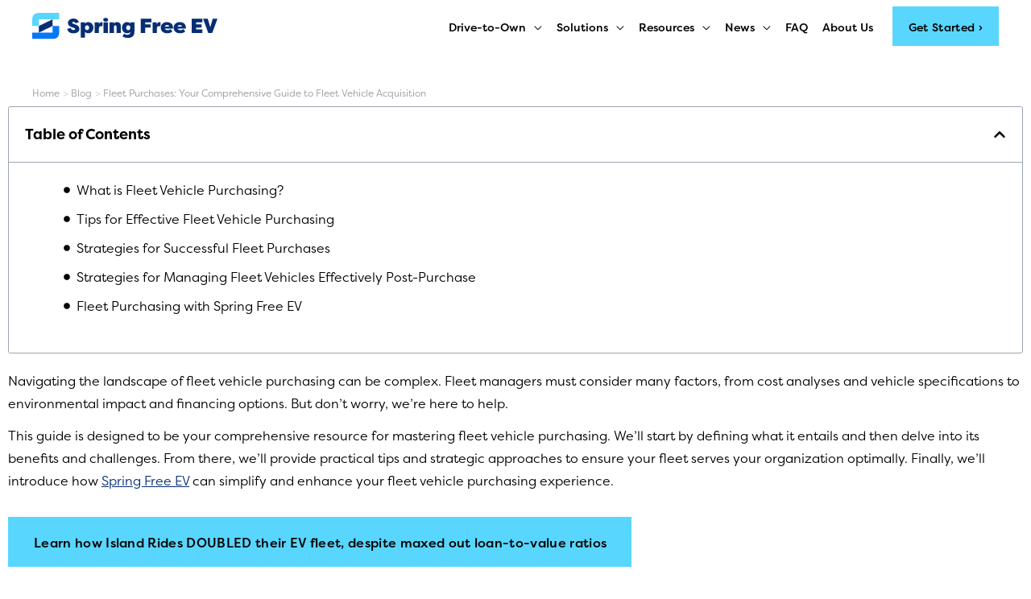

--- FILE ---
content_type: text/html; charset=UTF-8
request_url: https://springfreeev.com/fleet-purchases-your-comprehensive-guide-to-fleet-vehicle-acquisition/
body_size: 48148
content:
<!DOCTYPE html>
<html lang="en-US">
<head>
<!-- Google Tag Manager -->
<script>(function(w,d,s,l,i){w[l]=w[l]||[];w[l].push({'gtm.start':
new Date().getTime(),event:'gtm.js'});var f=d.getElementsByTagName(s)[0],
j=d.createElement(s),dl=l!='dataLayer'?'&l='+l:'';j.async=true;j.src=
'https://www.googletagmanager.com/gtm.js?id='+i+dl;f.parentNode.insertBefore(j,f);
})(window,document,'script','dataLayer','GTM-5WNLKFK');</script>
<!-- End Google Tag Manager --><meta charset="UTF-8">
<meta name="viewport" content="width=device-width, initial-scale=1">
	 <link rel="profile" href="https://gmpg.org/xfn/11"> 
	 <meta name='robots' content='index, follow, max-image-preview:large, max-snippet:-1, max-video-preview:-1' />
	<style>img:is([sizes="auto" i], [sizes^="auto," i]) { contain-intrinsic-size: 3000px 1500px }</style>
	
	<!-- This site is optimized with the Yoast SEO plugin v22.7 - https://yoast.com/wordpress/plugins/seo/ -->
	<title>Fleet Purchases: Your Comprehensive Guide to Fleet Vehicle Acquisition - Spring Free EV</title>
	<meta name="description" content="Fleet managers, high mileage, and gig drivers. No Personal Credit or Guarantees Required. Learn More About Spring Free EV Today! A Stress-Free, Quick, and Unbiased Process to Get You Into an Electric Vehicle. Pay As You Go." />
	<link rel="canonical" href="https://springfreeev.com/fleet-purchases-your-comprehensive-guide-to-fleet-vehicle-acquisition/" />
	<meta property="og:locale" content="en_US" />
	<meta property="og:type" content="article" />
	<meta property="og:title" content="Fleet Purchases: Your Comprehensive Guide to Fleet Vehicle Acquisition - Spring Free EV" />
	<meta property="og:description" content="Fleet managers, high mileage, and gig drivers. No Personal Credit or Guarantees Required. Learn More About Spring Free EV Today! A Stress-Free, Quick, and Unbiased Process to Get You Into an Electric Vehicle. Pay As You Go." />
	<meta property="og:url" content="https://springfreeev.com/fleet-purchases-your-comprehensive-guide-to-fleet-vehicle-acquisition/" />
	<meta property="og:site_name" content="Spring Free EV" />
	<meta property="article:published_time" content="2023-08-22T13:48:43+00:00" />
	<meta property="article:modified_time" content="2024-05-08T23:59:50+00:00" />
	<meta property="og:image" content="https://springfreeev.com/wp-content/uploads/2023/07/value-inventory.jpg" />
	<meta property="og:image:width" content="600" />
	<meta property="og:image:height" content="500" />
	<meta property="og:image:type" content="image/jpeg" />
	<meta name="author" content="SPRING FREE EV" />
	<meta name="twitter:card" content="summary_large_image" />
	<meta name="twitter:label1" content="Written by" />
	<meta name="twitter:data1" content="SPRING FREE EV" />
	<meta name="twitter:label2" content="Est. reading time" />
	<meta name="twitter:data2" content="7 minutes" />
	<script type="application/ld+json" class="yoast-schema-graph">{"@context":"https://schema.org","@graph":[{"@type":"Article","@id":"https://springfreeev.com/fleet-purchases-your-comprehensive-guide-to-fleet-vehicle-acquisition/#article","isPartOf":{"@id":"https://springfreeev.com/fleet-purchases-your-comprehensive-guide-to-fleet-vehicle-acquisition/"},"author":{"name":"SPRING FREE EV","@id":"https://springfreeev.com/#/schema/person/eeb8929793937f568884d7c3f9bed6d4"},"headline":"Fleet Purchases: Your Comprehensive Guide to Fleet Vehicle Acquisition","datePublished":"2023-08-22T13:48:43+00:00","dateModified":"2024-05-08T23:59:50+00:00","mainEntityOfPage":{"@id":"https://springfreeev.com/fleet-purchases-your-comprehensive-guide-to-fleet-vehicle-acquisition/"},"wordCount":1469,"publisher":{"@id":"https://springfreeev.com/#organization"},"image":{"@id":"https://springfreeev.com/fleet-purchases-your-comprehensive-guide-to-fleet-vehicle-acquisition/#primaryimage"},"thumbnailUrl":"https://springfreeev.com/wp-content/uploads/2023/07/value-inventory.jpg","keywords":["EV Fleet","Fleet Leasing","fleet management","vehicle acquisition"],"articleSection":["Blog"],"inLanguage":"en-US"},{"@type":"WebPage","@id":"https://springfreeev.com/fleet-purchases-your-comprehensive-guide-to-fleet-vehicle-acquisition/","url":"https://springfreeev.com/fleet-purchases-your-comprehensive-guide-to-fleet-vehicle-acquisition/","name":"Fleet Purchases: Your Comprehensive Guide to Fleet Vehicle Acquisition - Spring Free EV","isPartOf":{"@id":"https://springfreeev.com/#website"},"primaryImageOfPage":{"@id":"https://springfreeev.com/fleet-purchases-your-comprehensive-guide-to-fleet-vehicle-acquisition/#primaryimage"},"image":{"@id":"https://springfreeev.com/fleet-purchases-your-comprehensive-guide-to-fleet-vehicle-acquisition/#primaryimage"},"thumbnailUrl":"https://springfreeev.com/wp-content/uploads/2023/07/value-inventory.jpg","datePublished":"2023-08-22T13:48:43+00:00","dateModified":"2024-05-08T23:59:50+00:00","description":"Fleet managers, high mileage, and gig drivers. No Personal Credit or Guarantees Required. Learn More About Spring Free EV Today! A Stress-Free, Quick, and Unbiased Process to Get You Into an Electric Vehicle. Pay As You Go.","breadcrumb":{"@id":"https://springfreeev.com/fleet-purchases-your-comprehensive-guide-to-fleet-vehicle-acquisition/#breadcrumb"},"inLanguage":"en-US","potentialAction":[{"@type":"ReadAction","target":["https://springfreeev.com/fleet-purchases-your-comprehensive-guide-to-fleet-vehicle-acquisition/"]}]},{"@type":"ImageObject","inLanguage":"en-US","@id":"https://springfreeev.com/fleet-purchases-your-comprehensive-guide-to-fleet-vehicle-acquisition/#primaryimage","url":"https://springfreeev.com/wp-content/uploads/2023/07/value-inventory.jpg","contentUrl":"https://springfreeev.com/wp-content/uploads/2023/07/value-inventory.jpg","width":600,"height":500,"caption":"value-inventory"},{"@type":"BreadcrumbList","@id":"https://springfreeev.com/fleet-purchases-your-comprehensive-guide-to-fleet-vehicle-acquisition/#breadcrumb","itemListElement":[{"@type":"ListItem","position":1,"name":"Home","item":"https://springfreeev.com/"},{"@type":"ListItem","position":2,"name":"Fleet Purchases: Your Comprehensive Guide to Fleet Vehicle Acquisition"}]},{"@type":"WebSite","@id":"https://springfreeev.com/#website","url":"https://springfreeev.com/","name":"Spring Free EV","description":"Fast, easy, and affordable electric vehicles","publisher":{"@id":"https://springfreeev.com/#organization"},"potentialAction":[{"@type":"SearchAction","target":{"@type":"EntryPoint","urlTemplate":"https://springfreeev.com/?s={search_term_string}"},"query-input":"required name=search_term_string"}],"inLanguage":"en-US"},{"@type":"Organization","@id":"https://springfreeev.com/#organization","name":"Spring Free EV","url":"https://springfreeev.com/","logo":{"@type":"ImageObject","inLanguage":"en-US","@id":"https://springfreeev.com/#/schema/logo/image/","url":"https://springfreeev.com/wp-content/uploads/2021/12/springfreeev-logo.svg","contentUrl":"https://springfreeev.com/wp-content/uploads/2021/12/springfreeev-logo.svg","width":596,"height":86,"caption":"Spring Free EV"},"image":{"@id":"https://springfreeev.com/#/schema/logo/image/"}},{"@type":"Person","@id":"https://springfreeev.com/#/schema/person/eeb8929793937f568884d7c3f9bed6d4","name":"SPRING FREE EV","image":{"@type":"ImageObject","inLanguage":"en-US","@id":"https://springfreeev.com/#/schema/person/image/","url":"https://secure.gravatar.com/avatar/1f0a385c99f2bcc0d933eeba2fb934246cdbd71e6d83d1789b87e9aee0b3608d?s=96&d=mm&r=g","contentUrl":"https://secure.gravatar.com/avatar/1f0a385c99f2bcc0d933eeba2fb934246cdbd71e6d83d1789b87e9aee0b3608d?s=96&d=mm&r=g","caption":"SPRING FREE EV"}}]}</script>
	<!-- / Yoast SEO plugin. -->


<link rel="alternate" type="application/rss+xml" title="Spring Free EV &raquo; Feed" href="https://springfreeev.com/feed/" />
<link rel="alternate" type="application/rss+xml" title="Spring Free EV &raquo; Comments Feed" href="https://springfreeev.com/comments/feed/" />
<script>
window._wpemojiSettings = {"baseUrl":"https:\/\/s.w.org\/images\/core\/emoji\/16.0.1\/72x72\/","ext":".png","svgUrl":"https:\/\/s.w.org\/images\/core\/emoji\/16.0.1\/svg\/","svgExt":".svg","source":{"concatemoji":"https:\/\/springfreeev.com\/wp-includes\/js\/wp-emoji-release.min.js?ver=6.8.3"}};
/*! This file is auto-generated */
!function(s,n){var o,i,e;function c(e){try{var t={supportTests:e,timestamp:(new Date).valueOf()};sessionStorage.setItem(o,JSON.stringify(t))}catch(e){}}function p(e,t,n){e.clearRect(0,0,e.canvas.width,e.canvas.height),e.fillText(t,0,0);var t=new Uint32Array(e.getImageData(0,0,e.canvas.width,e.canvas.height).data),a=(e.clearRect(0,0,e.canvas.width,e.canvas.height),e.fillText(n,0,0),new Uint32Array(e.getImageData(0,0,e.canvas.width,e.canvas.height).data));return t.every(function(e,t){return e===a[t]})}function u(e,t){e.clearRect(0,0,e.canvas.width,e.canvas.height),e.fillText(t,0,0);for(var n=e.getImageData(16,16,1,1),a=0;a<n.data.length;a++)if(0!==n.data[a])return!1;return!0}function f(e,t,n,a){switch(t){case"flag":return n(e,"\ud83c\udff3\ufe0f\u200d\u26a7\ufe0f","\ud83c\udff3\ufe0f\u200b\u26a7\ufe0f")?!1:!n(e,"\ud83c\udde8\ud83c\uddf6","\ud83c\udde8\u200b\ud83c\uddf6")&&!n(e,"\ud83c\udff4\udb40\udc67\udb40\udc62\udb40\udc65\udb40\udc6e\udb40\udc67\udb40\udc7f","\ud83c\udff4\u200b\udb40\udc67\u200b\udb40\udc62\u200b\udb40\udc65\u200b\udb40\udc6e\u200b\udb40\udc67\u200b\udb40\udc7f");case"emoji":return!a(e,"\ud83e\udedf")}return!1}function g(e,t,n,a){var r="undefined"!=typeof WorkerGlobalScope&&self instanceof WorkerGlobalScope?new OffscreenCanvas(300,150):s.createElement("canvas"),o=r.getContext("2d",{willReadFrequently:!0}),i=(o.textBaseline="top",o.font="600 32px Arial",{});return e.forEach(function(e){i[e]=t(o,e,n,a)}),i}function t(e){var t=s.createElement("script");t.src=e,t.defer=!0,s.head.appendChild(t)}"undefined"!=typeof Promise&&(o="wpEmojiSettingsSupports",i=["flag","emoji"],n.supports={everything:!0,everythingExceptFlag:!0},e=new Promise(function(e){s.addEventListener("DOMContentLoaded",e,{once:!0})}),new Promise(function(t){var n=function(){try{var e=JSON.parse(sessionStorage.getItem(o));if("object"==typeof e&&"number"==typeof e.timestamp&&(new Date).valueOf()<e.timestamp+604800&&"object"==typeof e.supportTests)return e.supportTests}catch(e){}return null}();if(!n){if("undefined"!=typeof Worker&&"undefined"!=typeof OffscreenCanvas&&"undefined"!=typeof URL&&URL.createObjectURL&&"undefined"!=typeof Blob)try{var e="postMessage("+g.toString()+"("+[JSON.stringify(i),f.toString(),p.toString(),u.toString()].join(",")+"));",a=new Blob([e],{type:"text/javascript"}),r=new Worker(URL.createObjectURL(a),{name:"wpTestEmojiSupports"});return void(r.onmessage=function(e){c(n=e.data),r.terminate(),t(n)})}catch(e){}c(n=g(i,f,p,u))}t(n)}).then(function(e){for(var t in e)n.supports[t]=e[t],n.supports.everything=n.supports.everything&&n.supports[t],"flag"!==t&&(n.supports.everythingExceptFlag=n.supports.everythingExceptFlag&&n.supports[t]);n.supports.everythingExceptFlag=n.supports.everythingExceptFlag&&!n.supports.flag,n.DOMReady=!1,n.readyCallback=function(){n.DOMReady=!0}}).then(function(){return e}).then(function(){var e;n.supports.everything||(n.readyCallback(),(e=n.source||{}).concatemoji?t(e.concatemoji):e.wpemoji&&e.twemoji&&(t(e.twemoji),t(e.wpemoji)))}))}((window,document),window._wpemojiSettings);
</script>
<link rel='stylesheet' id='astra-theme-css-css' href='https://springfreeev.com/wp-content/themes/astra/assets/css/minified/frontend.min.css?ver=4.6.14' media='all' />
<style id='astra-theme-css-inline-css'>
.ast-no-sidebar .entry-content .alignfull {margin-left: calc( -50vw + 50%);margin-right: calc( -50vw + 50%);max-width: 100vw;width: 100vw;}.ast-no-sidebar .entry-content .alignwide {margin-left: calc(-41vw + 50%);margin-right: calc(-41vw + 50%);max-width: unset;width: unset;}.ast-no-sidebar .entry-content .alignfull .alignfull,.ast-no-sidebar .entry-content .alignfull .alignwide,.ast-no-sidebar .entry-content .alignwide .alignfull,.ast-no-sidebar .entry-content .alignwide .alignwide,.ast-no-sidebar .entry-content .wp-block-column .alignfull,.ast-no-sidebar .entry-content .wp-block-column .alignwide{width: 100%;margin-left: auto;margin-right: auto;}.wp-block-gallery,.blocks-gallery-grid {margin: 0;}.wp-block-separator {max-width: 100px;}.wp-block-separator.is-style-wide,.wp-block-separator.is-style-dots {max-width: none;}.entry-content .has-2-columns .wp-block-column:first-child {padding-right: 10px;}.entry-content .has-2-columns .wp-block-column:last-child {padding-left: 10px;}@media (max-width: 782px) {.entry-content .wp-block-columns .wp-block-column {flex-basis: 100%;}.entry-content .has-2-columns .wp-block-column:first-child {padding-right: 0;}.entry-content .has-2-columns .wp-block-column:last-child {padding-left: 0;}}body .entry-content .wp-block-latest-posts {margin-left: 0;}body .entry-content .wp-block-latest-posts li {list-style: none;}.ast-no-sidebar .ast-container .entry-content .wp-block-latest-posts {margin-left: 0;}.ast-header-break-point .entry-content .alignwide {margin-left: auto;margin-right: auto;}.entry-content .blocks-gallery-item img {margin-bottom: auto;}.wp-block-pullquote {border-top: 4px solid #555d66;border-bottom: 4px solid #555d66;color: #40464d;}:root{--ast-post-nav-space:0;--ast-container-default-xlg-padding:6.67em;--ast-container-default-lg-padding:5.67em;--ast-container-default-slg-padding:4.34em;--ast-container-default-md-padding:3.34em;--ast-container-default-sm-padding:6.67em;--ast-container-default-xs-padding:2.4em;--ast-container-default-xxs-padding:1.4em;--ast-code-block-background:#EEEEEE;--ast-comment-inputs-background:#FAFAFA;--ast-normal-container-width:1200px;--ast-narrow-container-width:750px;--ast-blog-title-font-weight:normal;--ast-blog-meta-weight:inherit;}html{font-size:100%;}a,.page-title{color:#072e74;}a:hover,a:focus{color:#2067bc;}body,button,input,select,textarea,.ast-button,.ast-custom-button{font-family:-apple-system,BlinkMacSystemFont,Segoe UI,Roboto,Oxygen-Sans,Ubuntu,Cantarell,Helvetica Neue,sans-serif;font-weight:300;font-size:16px;font-size:1rem;line-height:var(--ast-body-line-height,1.8em);}blockquote{color:#000000;}p,.entry-content p{margin-bottom:0.72em;}h1,.entry-content h1,h2,.entry-content h2,h3,.entry-content h3,h4,.entry-content h4,h5,.entry-content h5,h6,.entry-content h6,.site-title,.site-title a{font-weight:700;}.site-title{font-size:35px;font-size:2.1875rem;display:none;}header .custom-logo-link img{max-width:230px;}.astra-logo-svg{width:230px;}.site-header .site-description{font-size:15px;font-size:0.9375rem;display:none;}.entry-title{font-size:26px;font-size:1.625rem;}.archive .ast-article-post .ast-article-inner,.blog .ast-article-post .ast-article-inner,.archive .ast-article-post .ast-article-inner:hover,.blog .ast-article-post .ast-article-inner:hover{overflow:hidden;}h1,.entry-content h1{font-size:60px;font-size:3.75rem;line-height:1.4em;}h2,.entry-content h2{font-size:44px;font-size:2.75rem;line-height:1.3em;}h3,.entry-content h3{font-size:35px;font-size:2.1875rem;line-height:1.3em;}h4,.entry-content h4{font-size:24px;font-size:1.5rem;line-height:1.2em;}h5,.entry-content h5{font-size:22px;font-size:1.375rem;line-height:1.2em;}h6,.entry-content h6{font-size:16px;font-size:1rem;line-height:1.25em;}::selection{background-color:#2067bc;color:#ffffff;}body,h1,.entry-title a,.entry-content h1,h2,.entry-content h2,h3,.entry-content h3,h4,.entry-content h4,h5,.entry-content h5,h6,.entry-content h6{color:#000000;}.tagcloud a:hover,.tagcloud a:focus,.tagcloud a.current-item{color:#ffffff;border-color:#072e74;background-color:#072e74;}input:focus,input[type="text"]:focus,input[type="email"]:focus,input[type="url"]:focus,input[type="password"]:focus,input[type="reset"]:focus,input[type="search"]:focus,textarea:focus{border-color:#072e74;}input[type="radio"]:checked,input[type=reset],input[type="checkbox"]:checked,input[type="checkbox"]:hover:checked,input[type="checkbox"]:focus:checked,input[type=range]::-webkit-slider-thumb{border-color:#072e74;background-color:#072e74;box-shadow:none;}.site-footer a:hover + .post-count,.site-footer a:focus + .post-count{background:#072e74;border-color:#072e74;}.single .nav-links .nav-previous,.single .nav-links .nav-next{color:#072e74;}.entry-meta,.entry-meta *{line-height:1.45;color:#072e74;}.entry-meta a:not(.ast-button):hover,.entry-meta a:not(.ast-button):hover *,.entry-meta a:not(.ast-button):focus,.entry-meta a:not(.ast-button):focus *,.page-links > .page-link,.page-links .page-link:hover,.post-navigation a:hover{color:#2067bc;}#cat option,.secondary .calendar_wrap thead a,.secondary .calendar_wrap thead a:visited{color:#072e74;}.secondary .calendar_wrap #today,.ast-progress-val span{background:#072e74;}.secondary a:hover + .post-count,.secondary a:focus + .post-count{background:#072e74;border-color:#072e74;}.calendar_wrap #today > a{color:#ffffff;}.page-links .page-link,.single .post-navigation a{color:#072e74;}.ast-search-menu-icon .search-form button.search-submit{padding:0 4px;}.ast-search-menu-icon form.search-form{padding-right:0;}.ast-search-menu-icon.slide-search input.search-field{width:0;}.ast-header-search .ast-search-menu-icon.ast-dropdown-active .search-form,.ast-header-search .ast-search-menu-icon.ast-dropdown-active .search-field:focus{transition:all 0.2s;}.search-form input.search-field:focus{outline:none;}.widget-title,.widget .wp-block-heading{font-size:22px;font-size:1.375rem;color:#000000;}.single .ast-author-details .author-title{color:#2067bc;}.ast-search-menu-icon.slide-search a:focus-visible:focus-visible,.astra-search-icon:focus-visible,#close:focus-visible,a:focus-visible,.ast-menu-toggle:focus-visible,.site .skip-link:focus-visible,.wp-block-loginout input:focus-visible,.wp-block-search.wp-block-search__button-inside .wp-block-search__inside-wrapper,.ast-header-navigation-arrow:focus-visible,.woocommerce .wc-proceed-to-checkout > .checkout-button:focus-visible,.woocommerce .woocommerce-MyAccount-navigation ul li a:focus-visible,.ast-orders-table__row .ast-orders-table__cell:focus-visible,.woocommerce .woocommerce-order-details .order-again > .button:focus-visible,.woocommerce .woocommerce-message a.button.wc-forward:focus-visible,.woocommerce #minus_qty:focus-visible,.woocommerce #plus_qty:focus-visible,a#ast-apply-coupon:focus-visible,.woocommerce .woocommerce-info a:focus-visible,.woocommerce .astra-shop-summary-wrap a:focus-visible,.woocommerce a.wc-forward:focus-visible,#ast-apply-coupon:focus-visible,.woocommerce-js .woocommerce-mini-cart-item a.remove:focus-visible,#close:focus-visible,.button.search-submit:focus-visible,#search_submit:focus,.normal-search:focus-visible,.ast-header-account-wrap:focus-visible{outline-style:dotted;outline-color:inherit;outline-width:thin;}input:focus,input[type="text"]:focus,input[type="email"]:focus,input[type="url"]:focus,input[type="password"]:focus,input[type="reset"]:focus,input[type="search"]:focus,input[type="number"]:focus,textarea:focus,.wp-block-search__input:focus,[data-section="section-header-mobile-trigger"] .ast-button-wrap .ast-mobile-menu-trigger-minimal:focus,.ast-mobile-popup-drawer.active .menu-toggle-close:focus,.woocommerce-ordering select.orderby:focus,#ast-scroll-top:focus,#coupon_code:focus,.woocommerce-page #comment:focus,.woocommerce #reviews #respond input#submit:focus,.woocommerce a.add_to_cart_button:focus,.woocommerce .button.single_add_to_cart_button:focus,.woocommerce .woocommerce-cart-form button:focus,.woocommerce .woocommerce-cart-form__cart-item .quantity .qty:focus,.woocommerce .woocommerce-billing-fields .woocommerce-billing-fields__field-wrapper .woocommerce-input-wrapper > .input-text:focus,.woocommerce #order_comments:focus,.woocommerce #place_order:focus,.woocommerce .woocommerce-address-fields .woocommerce-address-fields__field-wrapper .woocommerce-input-wrapper > .input-text:focus,.woocommerce .woocommerce-MyAccount-content form button:focus,.woocommerce .woocommerce-MyAccount-content .woocommerce-EditAccountForm .woocommerce-form-row .woocommerce-Input.input-text:focus,.woocommerce .ast-woocommerce-container .woocommerce-pagination ul.page-numbers li a:focus,body #content .woocommerce form .form-row .select2-container--default .select2-selection--single:focus,#ast-coupon-code:focus,.woocommerce.woocommerce-js .quantity input[type=number]:focus,.woocommerce-js .woocommerce-mini-cart-item .quantity input[type=number]:focus,.woocommerce p#ast-coupon-trigger:focus{border-style:dotted;border-color:inherit;border-width:thin;}input{outline:none;}.woocommerce-js input[type=text]:focus,.woocommerce-js input[type=email]:focus,.woocommerce-js textarea:focus,input[type=number]:focus,.comments-area textarea#comment:focus,.comments-area textarea#comment:active,.comments-area .ast-comment-formwrap input[type="text"]:focus,.comments-area .ast-comment-formwrap input[type="text"]:active{outline-style:disable;outline-color:inherit;outline-width:thin;}.ast-logo-title-inline .site-logo-img{padding-right:1em;}.site-logo-img img{ transition:all 0.2s linear;}body .ast-oembed-container *{position:absolute;top:0;width:100%;height:100%;left:0;}body .wp-block-embed-pocket-casts .ast-oembed-container *{position:unset;}.ast-single-post-featured-section + article {margin-top: 2em;}.site-content .ast-single-post-featured-section img {width: 100%;overflow: hidden;object-fit: cover;}.site > .ast-single-related-posts-container {margin-top: 0;}@media (min-width: 1025px) {.ast-desktop .ast-container--narrow {max-width: var(--ast-narrow-container-width);margin: 0 auto;}}.ast-page-builder-template .hentry {margin: 0;}.ast-page-builder-template .site-content > .ast-container {max-width: 100%;padding: 0;}.ast-page-builder-template .site .site-content #primary {padding: 0;margin: 0;}.ast-page-builder-template .no-results {text-align: center;margin: 4em auto;}.ast-page-builder-template .ast-pagination {padding: 2em;}.ast-page-builder-template .entry-header.ast-no-title.ast-no-thumbnail {margin-top: 0;}.ast-page-builder-template .entry-header.ast-header-without-markup {margin-top: 0;margin-bottom: 0;}.ast-page-builder-template .entry-header.ast-no-title.ast-no-meta {margin-bottom: 0;}.ast-page-builder-template.single .post-navigation {padding-bottom: 2em;}.ast-page-builder-template.single-post .site-content > .ast-container {max-width: 100%;}.ast-page-builder-template .entry-header {margin-top: 4em;margin-left: auto;margin-right: auto;padding-left: 20px;padding-right: 20px;}.single.ast-page-builder-template .entry-header {padding-left: 20px;padding-right: 20px;}.ast-page-builder-template .ast-archive-description {margin: 4em auto 0;padding-left: 20px;padding-right: 20px;}.ast-page-builder-template.ast-no-sidebar .entry-content .alignwide {margin-left: 0;margin-right: 0;}@media (max-width:1024.9px){#ast-desktop-header{display:none;}}@media (min-width:1025px){#ast-mobile-header{display:none;}}@media( max-width: 420px ) {.single .nav-links .nav-previous,.single .nav-links .nav-next {width: 100%;text-align: center;}}.wp-block-buttons.aligncenter{justify-content:center;}@media (max-width:1024px){.ast-theme-transparent-header #primary,.ast-theme-transparent-header #secondary{padding:0;}}@media (max-width:1024px){.ast-plain-container.ast-no-sidebar #primary{padding:0;}}.ast-plain-container.ast-no-sidebar #primary{margin-top:0;margin-bottom:0;}@media (min-width:1200px){.wp-block-group .has-background{padding:20px;}}@media (min-width:1200px){.ast-no-sidebar.ast-separate-container .entry-content .wp-block-group.alignwide,.ast-no-sidebar.ast-separate-container .entry-content .wp-block-cover.alignwide{margin-left:-20px;margin-right:-20px;padding-left:20px;padding-right:20px;}.ast-no-sidebar.ast-separate-container .entry-content .wp-block-cover.alignfull,.ast-no-sidebar.ast-separate-container .entry-content .wp-block-group.alignfull{margin-left:-6.67em;margin-right:-6.67em;padding-left:6.67em;padding-right:6.67em;}}@media (min-width:1200px){.wp-block-cover-image.alignwide .wp-block-cover__inner-container,.wp-block-cover.alignwide .wp-block-cover__inner-container,.wp-block-cover-image.alignfull .wp-block-cover__inner-container,.wp-block-cover.alignfull .wp-block-cover__inner-container{width:100%;}}.wp-block-columns{margin-bottom:unset;}.wp-block-image.size-full{margin:2rem 0;}.wp-block-separator.has-background{padding:0;}.wp-block-gallery{margin-bottom:1.6em;}.wp-block-group{padding-top:4em;padding-bottom:4em;}.wp-block-group__inner-container .wp-block-columns:last-child,.wp-block-group__inner-container :last-child,.wp-block-table table{margin-bottom:0;}.blocks-gallery-grid{width:100%;}.wp-block-navigation-link__content{padding:5px 0;}.wp-block-group .wp-block-group .has-text-align-center,.wp-block-group .wp-block-column .has-text-align-center{max-width:100%;}.has-text-align-center{margin:0 auto;}@media (min-width:1200px){.wp-block-cover__inner-container,.alignwide .wp-block-group__inner-container,.alignfull .wp-block-group__inner-container{max-width:1200px;margin:0 auto;}.wp-block-group.alignnone,.wp-block-group.aligncenter,.wp-block-group.alignleft,.wp-block-group.alignright,.wp-block-group.alignwide,.wp-block-columns.alignwide{margin:2rem 0 1rem 0;}}@media (max-width:1200px){.wp-block-group{padding:3em;}.wp-block-group .wp-block-group{padding:1.5em;}.wp-block-columns,.wp-block-column{margin:1rem 0;}}@media (min-width:1024px){.wp-block-columns .wp-block-group{padding:2em;}}@media (max-width:544px){.wp-block-cover-image .wp-block-cover__inner-container,.wp-block-cover .wp-block-cover__inner-container{width:unset;}.wp-block-cover,.wp-block-cover-image{padding:2em 0;}.wp-block-group,.wp-block-cover{padding:2em;}.wp-block-media-text__media img,.wp-block-media-text__media video{width:unset;max-width:100%;}.wp-block-media-text.has-background .wp-block-media-text__content{padding:1em;}}.wp-block-image.aligncenter{margin-left:auto;margin-right:auto;}.wp-block-table.aligncenter{margin-left:auto;margin-right:auto;}@media (min-width:544px){.entry-content .wp-block-media-text.has-media-on-the-right .wp-block-media-text__content{padding:0 8% 0 0;}.entry-content .wp-block-media-text .wp-block-media-text__content{padding:0 0 0 8%;}.ast-plain-container .site-content .entry-content .has-custom-content-position.is-position-bottom-left > *,.ast-plain-container .site-content .entry-content .has-custom-content-position.is-position-bottom-right > *,.ast-plain-container .site-content .entry-content .has-custom-content-position.is-position-top-left > *,.ast-plain-container .site-content .entry-content .has-custom-content-position.is-position-top-right > *,.ast-plain-container .site-content .entry-content .has-custom-content-position.is-position-center-right > *,.ast-plain-container .site-content .entry-content .has-custom-content-position.is-position-center-left > *{margin:0;}}@media (max-width:544px){.entry-content .wp-block-media-text .wp-block-media-text__content{padding:8% 0;}.wp-block-media-text .wp-block-media-text__media img{width:auto;max-width:100%;}}.wp-block-buttons .wp-block-button.is-style-outline .wp-block-button__link.wp-element-button,.ast-outline-button,.wp-block-uagb-buttons-child .uagb-buttons-repeater.ast-outline-button{border-top-width:2px;border-right-width:2px;border-bottom-width:2px;border-left-width:2px;font-family:inherit;font-weight:inherit;line-height:1em;}.entry-content[ast-blocks-layout] > figure{margin-bottom:1em;}@media (max-width:1024px){.ast-separate-container #primary,.ast-separate-container #secondary{padding:1.5em 0;}#primary,#secondary{padding:1.5em 0;margin:0;}.ast-left-sidebar #content > .ast-container{display:flex;flex-direction:column-reverse;width:100%;}.ast-separate-container .ast-article-post,.ast-separate-container .ast-article-single{padding:1.5em 2.14em;}.ast-author-box img.avatar{margin:20px 0 0 0;}}@media (min-width:1025px){.ast-separate-container.ast-right-sidebar #primary,.ast-separate-container.ast-left-sidebar #primary{border:0;}.search-no-results.ast-separate-container #primary{margin-bottom:4em;}}.elementor-button-wrapper .elementor-button{border-style:solid;text-decoration:none;border-top-width:0;border-right-width:0;border-left-width:0;border-bottom-width:0;}body .elementor-button.elementor-size-sm,body .elementor-button.elementor-size-xs,body .elementor-button.elementor-size-md,body .elementor-button.elementor-size-lg,body .elementor-button.elementor-size-xl,body .elementor-button{padding-top:10px;padding-right:40px;padding-bottom:10px;padding-left:40px;}.elementor-button-wrapper .elementor-button{border-color:#2067bc;background-color:#2067bc;}.elementor-button-wrapper .elementor-button:hover,.elementor-button-wrapper .elementor-button:focus{color:#ffffff;background-color:#2067bc;border-color:#2067bc;}.wp-block-button .wp-block-button__link ,.elementor-button-wrapper .elementor-button,.elementor-button-wrapper .elementor-button:visited{color:#ffffff;}.elementor-button-wrapper .elementor-button{line-height:1em;}.wp-block-button .wp-block-button__link:hover,.wp-block-button .wp-block-button__link:focus{color:#ffffff;background-color:#2067bc;border-color:#2067bc;}.elementor-widget-heading h1.elementor-heading-title{line-height:1.4em;}.elementor-widget-heading h2.elementor-heading-title{line-height:1.3em;}.elementor-widget-heading h3.elementor-heading-title{line-height:1.3em;}.elementor-widget-heading h4.elementor-heading-title{line-height:1.2em;}.elementor-widget-heading h5.elementor-heading-title{line-height:1.2em;}.elementor-widget-heading h6.elementor-heading-title{line-height:1.25em;}.wp-block-button .wp-block-button__link{border-top-width:0;border-right-width:0;border-left-width:0;border-bottom-width:0;border-color:#2067bc;background-color:#2067bc;color:#ffffff;font-family:inherit;font-weight:inherit;line-height:1em;padding-top:10px;padding-right:40px;padding-bottom:10px;padding-left:40px;}.menu-toggle,button,.ast-button,.ast-custom-button,.button,input#submit,input[type="button"],input[type="submit"],input[type="reset"]{border-style:solid;border-top-width:0;border-right-width:0;border-left-width:0;border-bottom-width:0;color:#ffffff;border-color:#2067bc;background-color:#2067bc;padding-top:10px;padding-right:40px;padding-bottom:10px;padding-left:40px;font-family:inherit;font-weight:inherit;line-height:1em;}button:focus,.menu-toggle:hover,button:hover,.ast-button:hover,.ast-custom-button:hover .button:hover,.ast-custom-button:hover ,input[type=reset]:hover,input[type=reset]:focus,input#submit:hover,input#submit:focus,input[type="button"]:hover,input[type="button"]:focus,input[type="submit"]:hover,input[type="submit"]:focus{color:#ffffff;background-color:#2067bc;border-color:#2067bc;}@media (max-width:1024px){.ast-mobile-header-stack .main-header-bar .ast-search-menu-icon{display:inline-block;}.ast-header-break-point.ast-header-custom-item-outside .ast-mobile-header-stack .main-header-bar .ast-search-icon{margin:0;}.ast-comment-avatar-wrap img{max-width:2.5em;}.ast-comment-meta{padding:0 1.8888em 1.3333em;}.ast-separate-container .ast-comment-list li.depth-1{padding:1.5em 2.14em;}.ast-separate-container .comment-respond{padding:2em 2.14em;}}@media (min-width:544px){.ast-container{max-width:100%;}}@media (max-width:544px){.ast-separate-container .ast-article-post,.ast-separate-container .ast-article-single,.ast-separate-container .comments-title,.ast-separate-container .ast-archive-description{padding:1.5em 1em;}.ast-separate-container #content .ast-container{padding-left:0.54em;padding-right:0.54em;}.ast-separate-container .ast-comment-list .bypostauthor{padding:.5em;}.ast-search-menu-icon.ast-dropdown-active .search-field{width:170px;}}.ast-no-sidebar.ast-separate-container .entry-content .alignfull {margin-left: -6.67em;margin-right: -6.67em;width: auto;}@media (max-width: 1200px) {.ast-no-sidebar.ast-separate-container .entry-content .alignfull {margin-left: -2.4em;margin-right: -2.4em;}}@media (max-width: 768px) {.ast-no-sidebar.ast-separate-container .entry-content .alignfull {margin-left: -2.14em;margin-right: -2.14em;}}@media (max-width: 544px) {.ast-no-sidebar.ast-separate-container .entry-content .alignfull {margin-left: -1em;margin-right: -1em;}}.ast-no-sidebar.ast-separate-container .entry-content .alignwide {margin-left: -20px;margin-right: -20px;}.ast-no-sidebar.ast-separate-container .entry-content .wp-block-column .alignfull,.ast-no-sidebar.ast-separate-container .entry-content .wp-block-column .alignwide {margin-left: auto;margin-right: auto;width: 100%;}@media (max-width:1024px){.site-title{display:none;}.site-header .site-description{display:none;}h1,.entry-content h1{font-size:30px;}h2,.entry-content h2{font-size:25px;}h3,.entry-content h3{font-size:20px;}}@media (max-width:544px){.site-title{display:none;}.site-header .site-description{display:none;}h1,.entry-content h1{font-size:30px;}h2,.entry-content h2{font-size:25px;}h3,.entry-content h3{font-size:20px;}}@media (max-width:1024px){html{font-size:91.2%;}}@media (max-width:544px){html{font-size:91.2%;}}@media (min-width:1025px){.ast-container{max-width:1240px;}}@font-face {font-family: "Astra";src: url(https://springfreeev.com/wp-content/themes/astra/assets/fonts/astra.woff) format("woff"),url(https://springfreeev.com/wp-content/themes/astra/assets/fonts/astra.ttf) format("truetype"),url(https://springfreeev.com/wp-content/themes/astra/assets/fonts/astra.svg#astra) format("svg");font-weight: normal;font-style: normal;font-display: fallback;}@media (min-width:1025px){.main-header-menu .sub-menu .menu-item.ast-left-align-sub-menu:hover > .sub-menu,.main-header-menu .sub-menu .menu-item.ast-left-align-sub-menu.focus > .sub-menu{margin-left:-0px;}}.site .comments-area{padding-bottom:3em;}.footer-widget-area[data-section^="section-fb-html-"] .ast-builder-html-element{text-align:center;}.astra-icon-down_arrow::after {content: "\e900";font-family: Astra;}.astra-icon-close::after {content: "\e5cd";font-family: Astra;}.astra-icon-drag_handle::after {content: "\e25d";font-family: Astra;}.astra-icon-format_align_justify::after {content: "\e235";font-family: Astra;}.astra-icon-menu::after {content: "\e5d2";font-family: Astra;}.astra-icon-reorder::after {content: "\e8fe";font-family: Astra;}.astra-icon-search::after {content: "\e8b6";font-family: Astra;}.astra-icon-zoom_in::after {content: "\e56b";font-family: Astra;}.astra-icon-check-circle::after {content: "\e901";font-family: Astra;}.astra-icon-shopping-cart::after {content: "\f07a";font-family: Astra;}.astra-icon-shopping-bag::after {content: "\f290";font-family: Astra;}.astra-icon-shopping-basket::after {content: "\f291";font-family: Astra;}.astra-icon-circle-o::after {content: "\e903";font-family: Astra;}.astra-icon-certificate::after {content: "\e902";font-family: Astra;}blockquote {padding: 1.2em;}:root .has-ast-global-color-0-color{color:var(--ast-global-color-0);}:root .has-ast-global-color-0-background-color{background-color:var(--ast-global-color-0);}:root .wp-block-button .has-ast-global-color-0-color{color:var(--ast-global-color-0);}:root .wp-block-button .has-ast-global-color-0-background-color{background-color:var(--ast-global-color-0);}:root .has-ast-global-color-1-color{color:var(--ast-global-color-1);}:root .has-ast-global-color-1-background-color{background-color:var(--ast-global-color-1);}:root .wp-block-button .has-ast-global-color-1-color{color:var(--ast-global-color-1);}:root .wp-block-button .has-ast-global-color-1-background-color{background-color:var(--ast-global-color-1);}:root .has-ast-global-color-2-color{color:var(--ast-global-color-2);}:root .has-ast-global-color-2-background-color{background-color:var(--ast-global-color-2);}:root .wp-block-button .has-ast-global-color-2-color{color:var(--ast-global-color-2);}:root .wp-block-button .has-ast-global-color-2-background-color{background-color:var(--ast-global-color-2);}:root .has-ast-global-color-3-color{color:var(--ast-global-color-3);}:root .has-ast-global-color-3-background-color{background-color:var(--ast-global-color-3);}:root .wp-block-button .has-ast-global-color-3-color{color:var(--ast-global-color-3);}:root .wp-block-button .has-ast-global-color-3-background-color{background-color:var(--ast-global-color-3);}:root .has-ast-global-color-4-color{color:var(--ast-global-color-4);}:root .has-ast-global-color-4-background-color{background-color:var(--ast-global-color-4);}:root .wp-block-button .has-ast-global-color-4-color{color:var(--ast-global-color-4);}:root .wp-block-button .has-ast-global-color-4-background-color{background-color:var(--ast-global-color-4);}:root .has-ast-global-color-5-color{color:var(--ast-global-color-5);}:root .has-ast-global-color-5-background-color{background-color:var(--ast-global-color-5);}:root .wp-block-button .has-ast-global-color-5-color{color:var(--ast-global-color-5);}:root .wp-block-button .has-ast-global-color-5-background-color{background-color:var(--ast-global-color-5);}:root .has-ast-global-color-6-color{color:var(--ast-global-color-6);}:root .has-ast-global-color-6-background-color{background-color:var(--ast-global-color-6);}:root .wp-block-button .has-ast-global-color-6-color{color:var(--ast-global-color-6);}:root .wp-block-button .has-ast-global-color-6-background-color{background-color:var(--ast-global-color-6);}:root .has-ast-global-color-7-color{color:var(--ast-global-color-7);}:root .has-ast-global-color-7-background-color{background-color:var(--ast-global-color-7);}:root .wp-block-button .has-ast-global-color-7-color{color:var(--ast-global-color-7);}:root .wp-block-button .has-ast-global-color-7-background-color{background-color:var(--ast-global-color-7);}:root .has-ast-global-color-8-color{color:var(--ast-global-color-8);}:root .has-ast-global-color-8-background-color{background-color:var(--ast-global-color-8);}:root .wp-block-button .has-ast-global-color-8-color{color:var(--ast-global-color-8);}:root .wp-block-button .has-ast-global-color-8-background-color{background-color:var(--ast-global-color-8);}:root{--ast-global-color-0:#0170B9;--ast-global-color-1:#3a3a3a;--ast-global-color-2:#3a3a3a;--ast-global-color-3:#4B4F58;--ast-global-color-4:#F5F5F5;--ast-global-color-5:#FFFFFF;--ast-global-color-6:#E5E5E5;--ast-global-color-7:#424242;--ast-global-color-8:#000000;}:root {--ast-border-color : #dddddd;}.ast-single-entry-banner {-js-display: flex;display: flex;flex-direction: column;justify-content: center;text-align: center;position: relative;background: #eeeeee;}.ast-single-entry-banner[data-banner-layout="layout-1"] {max-width: 1200px;background: inherit;padding: 20px 0;}.ast-single-entry-banner[data-banner-width-type="custom"] {margin: 0 auto;width: 100%;}.ast-single-entry-banner + .site-content .entry-header {margin-bottom: 0;}.site .ast-author-avatar {--ast-author-avatar-size: ;}a.ast-underline-text {text-decoration: underline;}.ast-container > .ast-terms-link {position: relative;display: block;}a.ast-button.ast-badge-tax {padding: 4px 8px;border-radius: 3px;font-size: inherit;}header.entry-header > *:not(:last-child){margin-bottom:10px;}.ast-archive-entry-banner {-js-display: flex;display: flex;flex-direction: column;justify-content: center;text-align: center;position: relative;background: #eeeeee;}.ast-archive-entry-banner[data-banner-width-type="custom"] {margin: 0 auto;width: 100%;}.ast-archive-entry-banner[data-banner-layout="layout-1"] {background: inherit;padding: 20px 0;text-align: left;}body.archive .ast-archive-description{max-width:1200px;width:100%;text-align:left;padding-top:3em;padding-right:3em;padding-bottom:3em;padding-left:3em;}body.archive .ast-archive-description .ast-archive-title,body.archive .ast-archive-description .ast-archive-title *{font-size:40px;font-size:2.5rem;text-transform:capitalize;}body.archive .ast-archive-description > *:not(:last-child){margin-bottom:10px;}@media (max-width:1024px){body.archive .ast-archive-description{text-align:left;}}@media (max-width:544px){body.archive .ast-archive-description{text-align:left;}}.ast-breadcrumbs .trail-browse,.ast-breadcrumbs .trail-items,.ast-breadcrumbs .trail-items li{display:inline-block;margin:0;padding:0;border:none;background:inherit;text-indent:0;text-decoration:none;}.ast-breadcrumbs .trail-browse{font-size:inherit;font-style:inherit;font-weight:inherit;color:inherit;}.ast-breadcrumbs .trail-items{list-style:none;}.trail-items li::after{padding:0 0.3em;content:"\00bb";}.trail-items li:last-of-type::after{display:none;}.trail-items li::after{content:"\003E";}.ast-breadcrumbs-wrapper .trail-items a{color:#999999;}.ast-breadcrumbs-wrapper .trail-items .trail-end{color:#999999;}.ast-breadcrumbs-wrapper .trail-items a:hover{color:#0170b9;}.ast-breadcrumbs-wrapper .trail-items li::after{color:#cccccc;}.ast-breadcrumbs-wrapper,.ast-breadcrumbs-wrapper *{font-size:12px;font-size:0.75rem;line-height:1em;}.ast-default-menu-enable.ast-main-header-nav-open.ast-header-break-point .main-header-bar.ast-header-breadcrumb,.ast-main-header-nav-open .main-header-bar.ast-header-breadcrumb{padding-top:1em;padding-bottom:1em;}.ast-header-break-point .main-header-bar.ast-header-breadcrumb{border-bottom-width:1px;border-bottom-color:#eaeaea;border-bottom-style:solid;}.ast-breadcrumbs-wrapper{line-height:1.4;}.ast-breadcrumbs-wrapper .rank-math-breadcrumb p{margin-bottom:0px;}.ast-breadcrumbs-wrapper{display:block;width:100%;}h1,.entry-content h1,h2,.entry-content h2,h3,.entry-content h3,h4,.entry-content h4,h5,.entry-content h5,h6,.entry-content h6{color:#000000;}@media (max-width:1024px){.ast-builder-grid-row-container.ast-builder-grid-row-tablet-3-firstrow .ast-builder-grid-row > *:first-child,.ast-builder-grid-row-container.ast-builder-grid-row-tablet-3-lastrow .ast-builder-grid-row > *:last-child{grid-column:1 / -1;}}@media (max-width:544px){.ast-builder-grid-row-container.ast-builder-grid-row-mobile-3-firstrow .ast-builder-grid-row > *:first-child,.ast-builder-grid-row-container.ast-builder-grid-row-mobile-3-lastrow .ast-builder-grid-row > *:last-child{grid-column:1 / -1;}}.ast-builder-layout-element[data-section="title_tagline"]{display:flex;}@media (max-width:1024px){.ast-header-break-point .ast-builder-layout-element[data-section="title_tagline"]{display:flex;}}@media (max-width:544px){.ast-header-break-point .ast-builder-layout-element[data-section="title_tagline"]{display:flex;}}.ast-builder-menu-1{font-family:inherit;font-weight:500;}.ast-builder-menu-1 .menu-item > .menu-link{line-height:1em;font-size:14px;font-size:0.875rem;padding-top:0px;padding-bottom:6px;padding-left:9px;padding-right:9px;}.ast-builder-menu-1 .sub-menu,.ast-builder-menu-1 .inline-on-mobile .sub-menu{border-top-width:0px;border-bottom-width:0px;border-right-width:0px;border-left-width:0px;border-color:#2067bc;border-style:solid;}.ast-builder-menu-1 .main-header-menu > .menu-item > .sub-menu,.ast-builder-menu-1 .main-header-menu > .menu-item > .astra-full-megamenu-wrapper{margin-top:0px;}.ast-desktop .ast-builder-menu-1 .main-header-menu > .menu-item > .sub-menu:before,.ast-desktop .ast-builder-menu-1 .main-header-menu > .menu-item > .astra-full-megamenu-wrapper:before{height:calc( 0px + 5px );}.ast-builder-menu-1 .menu-item.menu-item-has-children > .ast-menu-toggle{top:0px;right:calc( 9px - 0.907em );}.ast-desktop .ast-builder-menu-1 .menu-item .sub-menu .menu-link{border-style:none;}@media (max-width:1024px){.ast-header-break-point .ast-builder-menu-1 .menu-item.menu-item-has-children > .ast-menu-toggle{top:0;}.ast-builder-menu-1 .inline-on-mobile .menu-item.menu-item-has-children > .ast-menu-toggle{right:-15px;}.ast-builder-menu-1 .menu-item-has-children > .menu-link:after{content:unset;}.ast-builder-menu-1 .main-header-menu > .menu-item > .sub-menu,.ast-builder-menu-1 .main-header-menu > .menu-item > .astra-full-megamenu-wrapper{margin-top:0;}}@media (max-width:544px){.ast-header-break-point .ast-builder-menu-1 .menu-item.menu-item-has-children > .ast-menu-toggle{top:0;}.ast-builder-menu-1 .main-header-menu > .menu-item > .sub-menu,.ast-builder-menu-1 .main-header-menu > .menu-item > .astra-full-megamenu-wrapper{margin-top:0;}}.ast-builder-menu-1{display:flex;}@media (max-width:1024px){.ast-header-break-point .ast-builder-menu-1{display:flex;}}@media (max-width:544px){.ast-header-break-point .ast-builder-menu-1{display:flex;}}.site-below-footer-wrap{padding-top:20px;padding-bottom:20px;}.site-below-footer-wrap[data-section="section-below-footer-builder"]{background-color:rgba(147,162,184,0);;background-image:none;;min-height:80px;border-style:solid;border-width:0px;border-top-width:1px;border-top-color:var(--ast-global-color-6);}.site-below-footer-wrap[data-section="section-below-footer-builder"] .ast-builder-grid-row{max-width:1200px;min-height:80px;margin-left:auto;margin-right:auto;}.site-below-footer-wrap[data-section="section-below-footer-builder"] .ast-builder-grid-row,.site-below-footer-wrap[data-section="section-below-footer-builder"] .site-footer-section{align-items:flex-start;}.site-below-footer-wrap[data-section="section-below-footer-builder"].ast-footer-row-inline .site-footer-section{display:flex;margin-bottom:0;}.ast-builder-grid-row-full .ast-builder-grid-row{grid-template-columns:1fr;}@media (max-width:1024px){.site-below-footer-wrap[data-section="section-below-footer-builder"].ast-footer-row-tablet-inline .site-footer-section{display:flex;margin-bottom:0;}.site-below-footer-wrap[data-section="section-below-footer-builder"].ast-footer-row-tablet-stack .site-footer-section{display:block;margin-bottom:10px;}.ast-builder-grid-row-container.ast-builder-grid-row-tablet-full .ast-builder-grid-row{grid-template-columns:1fr;}}@media (max-width:544px){.site-below-footer-wrap[data-section="section-below-footer-builder"].ast-footer-row-mobile-inline .site-footer-section{display:flex;margin-bottom:0;}.site-below-footer-wrap[data-section="section-below-footer-builder"].ast-footer-row-mobile-stack .site-footer-section{display:block;margin-bottom:10px;}.ast-builder-grid-row-container.ast-builder-grid-row-mobile-full .ast-builder-grid-row{grid-template-columns:1fr;}}.site-below-footer-wrap[data-section="section-below-footer-builder"]{padding-top:95px;padding-bottom:150px;padding-left:0px;padding-right:0px;}@media (max-width:544px){.site-below-footer-wrap[data-section="section-below-footer-builder"]{padding-top:50px;padding-bottom:50px;padding-left:0px;padding-right:0px;}}.site-below-footer-wrap[data-section="section-below-footer-builder"]{display:grid;}@media (max-width:1024px){.ast-header-break-point .site-below-footer-wrap[data-section="section-below-footer-builder"]{display:grid;}}@media (max-width:544px){.ast-header-break-point .site-below-footer-wrap[data-section="section-below-footer-builder"]{display:grid;}}.ast-builder-html-element img.alignnone{display:inline-block;}.ast-builder-html-element p:first-child{margin-top:0;}.ast-builder-html-element p:last-child{margin-bottom:0;}.ast-header-break-point .main-header-bar .ast-builder-html-element{line-height:1.85714285714286;}.footer-widget-area[data-section="section-fb-html-1"]{display:block;}@media (max-width:1024px){.ast-header-break-point .footer-widget-area[data-section="section-fb-html-1"]{display:block;}}@media (max-width:544px){.ast-header-break-point .footer-widget-area[data-section="section-fb-html-1"]{display:block;}}.footer-widget-area[data-section="section-fb-html-1"] .ast-builder-html-element{text-align:center;}@media (max-width:1024px){.footer-widget-area[data-section="section-fb-html-1"] .ast-builder-html-element{text-align:center;}}@media (max-width:544px){.footer-widget-area[data-section="section-fb-html-1"] .ast-builder-html-element{text-align:center;}}.ast-footer-copyright{text-align:center;}.ast-footer-copyright {color:#ffffff;}@media (max-width:1024px){.ast-footer-copyright{text-align:center;}}@media (max-width:544px){.ast-footer-copyright{text-align:center;}}.ast-footer-copyright {font-size:14px;font-size:0.875rem;}.ast-footer-copyright.ast-builder-layout-element{display:flex;}@media (max-width:1024px){.ast-header-break-point .ast-footer-copyright.ast-builder-layout-element{display:flex;}}@media (max-width:544px){.ast-header-break-point .ast-footer-copyright.ast-builder-layout-element{display:flex;}}.site-above-footer-wrap{padding-top:20px;padding-bottom:20px;}.site-above-footer-wrap[data-section="section-above-footer-builder"]{background-color:rgba(147,162,184,0);;background-image:none;;min-height:60px;}.site-above-footer-wrap[data-section="section-above-footer-builder"] .ast-builder-grid-row{max-width:1200px;min-height:60px;margin-left:auto;margin-right:auto;}.site-above-footer-wrap[data-section="section-above-footer-builder"] .ast-builder-grid-row,.site-above-footer-wrap[data-section="section-above-footer-builder"] .site-footer-section{align-items:center;}.site-above-footer-wrap[data-section="section-above-footer-builder"].ast-footer-row-inline .site-footer-section{display:flex;margin-bottom:0;}.ast-builder-grid-row-full .ast-builder-grid-row{grid-template-columns:1fr;}@media (max-width:1024px){.site-above-footer-wrap[data-section="section-above-footer-builder"].ast-footer-row-tablet-inline .site-footer-section{display:flex;margin-bottom:0;}.site-above-footer-wrap[data-section="section-above-footer-builder"].ast-footer-row-tablet-stack .site-footer-section{display:block;margin-bottom:10px;}.ast-builder-grid-row-container.ast-builder-grid-row-tablet-full .ast-builder-grid-row{grid-template-columns:1fr;}}@media (max-width:544px){.site-above-footer-wrap[data-section="section-above-footer-builder"].ast-footer-row-mobile-inline .site-footer-section{display:flex;margin-bottom:0;}.site-above-footer-wrap[data-section="section-above-footer-builder"].ast-footer-row-mobile-stack .site-footer-section{display:block;margin-bottom:10px;}.ast-builder-grid-row-container.ast-builder-grid-row-mobile-full .ast-builder-grid-row{grid-template-columns:1fr;}}.site-above-footer-wrap[data-section="section-above-footer-builder"]{display:grid;}@media (max-width:1024px){.ast-header-break-point .site-above-footer-wrap[data-section="section-above-footer-builder"]{display:grid;}}@media (max-width:544px){.ast-header-break-point .site-above-footer-wrap[data-section="section-above-footer-builder"]{display:grid;}}.site-footer{background-color:#000000;;background-image:none;;}.site-primary-footer-wrap{padding-top:45px;padding-bottom:45px;}.site-primary-footer-wrap[data-section="section-primary-footer-builder"]{background-color:rgba(147,162,184,0);;background-image:none;;}.site-primary-footer-wrap[data-section="section-primary-footer-builder"] .ast-builder-grid-row{max-width:1200px;margin-left:auto;margin-right:auto;}.site-primary-footer-wrap[data-section="section-primary-footer-builder"] .ast-builder-grid-row,.site-primary-footer-wrap[data-section="section-primary-footer-builder"] .site-footer-section{align-items:flex-start;}.site-primary-footer-wrap[data-section="section-primary-footer-builder"].ast-footer-row-inline .site-footer-section{display:flex;margin-bottom:0;}.ast-builder-grid-row-2-lheavy .ast-builder-grid-row{grid-template-columns:2fr 1fr;}@media (max-width:1024px){.site-primary-footer-wrap[data-section="section-primary-footer-builder"].ast-footer-row-tablet-inline .site-footer-section{display:flex;margin-bottom:0;}.site-primary-footer-wrap[data-section="section-primary-footer-builder"].ast-footer-row-tablet-stack .site-footer-section{display:block;margin-bottom:10px;}.ast-builder-grid-row-container.ast-builder-grid-row-tablet-2-equal .ast-builder-grid-row{grid-template-columns:repeat( 2,1fr );}}@media (max-width:544px){.site-primary-footer-wrap[data-section="section-primary-footer-builder"].ast-footer-row-mobile-inline .site-footer-section{display:flex;margin-bottom:0;}.site-primary-footer-wrap[data-section="section-primary-footer-builder"].ast-footer-row-mobile-stack .site-footer-section{display:block;margin-bottom:10px;}.ast-builder-grid-row-container.ast-builder-grid-row-mobile-full .ast-builder-grid-row{grid-template-columns:1fr;}}.site-primary-footer-wrap[data-section="section-primary-footer-builder"]{padding-top:0px;padding-bottom:0px;padding-left:0px;padding-right:0px;}.site-primary-footer-wrap[data-section="section-primary-footer-builder"]{display:grid;}@media (max-width:1024px){.ast-header-break-point .site-primary-footer-wrap[data-section="section-primary-footer-builder"]{display:grid;}}@media (max-width:544px){.ast-header-break-point .site-primary-footer-wrap[data-section="section-primary-footer-builder"]{display:grid;}}.footer-widget-area[data-section="sidebar-widgets-footer-widget-1"] .footer-widget-area-inner{text-align:left;}@media (max-width:1024px){.footer-widget-area[data-section="sidebar-widgets-footer-widget-1"] .footer-widget-area-inner{text-align:center;}}@media (max-width:544px){.footer-widget-area[data-section="sidebar-widgets-footer-widget-1"] .footer-widget-area-inner{text-align:center;}}.footer-widget-area[data-section="sidebar-widgets-footer-widget-2"] .footer-widget-area-inner{text-align:left;}@media (max-width:1024px){.footer-widget-area[data-section="sidebar-widgets-footer-widget-2"] .footer-widget-area-inner{text-align:center;}}@media (max-width:544px){.footer-widget-area[data-section="sidebar-widgets-footer-widget-2"] .footer-widget-area-inner{text-align:center;}}.footer-widget-area[data-section="sidebar-widgets-footer-widget-1"]{display:block;}@media (max-width:1024px){.ast-header-break-point .footer-widget-area[data-section="sidebar-widgets-footer-widget-1"]{display:block;}}@media (max-width:544px){.ast-header-break-point .footer-widget-area[data-section="sidebar-widgets-footer-widget-1"]{display:block;}}.footer-widget-area[data-section="sidebar-widgets-footer-widget-2"]{display:block;}@media (max-width:1024px){.ast-header-break-point .footer-widget-area[data-section="sidebar-widgets-footer-widget-2"]{display:block;}}@media (max-width:544px){.ast-header-break-point .footer-widget-area[data-section="sidebar-widgets-footer-widget-2"]{display:block;}}.elementor-widget-heading .elementor-heading-title{margin:0;}.elementor-page .ast-menu-toggle{color:unset !important;background:unset !important;}.elementor-post.elementor-grid-item.hentry{margin-bottom:0;}.woocommerce div.product .elementor-element.elementor-products-grid .related.products ul.products li.product,.elementor-element .elementor-wc-products .woocommerce[class*='columns-'] ul.products li.product{width:auto;margin:0;float:none;}body .elementor hr{background-color:#ccc;margin:0;}.ast-left-sidebar .elementor-section.elementor-section-stretched,.ast-right-sidebar .elementor-section.elementor-section-stretched{max-width:100%;left:0 !important;}.elementor-posts-container [CLASS*="ast-width-"]{width:100%;}.elementor-template-full-width .ast-container{display:block;}.elementor-screen-only,.screen-reader-text,.screen-reader-text span,.ui-helper-hidden-accessible{top:0 !important;}@media (max-width:544px){.elementor-element .elementor-wc-products .woocommerce[class*="columns-"] ul.products li.product{width:auto;margin:0;}.elementor-element .woocommerce .woocommerce-result-count{float:none;}}.ast-desktop .ast-mega-menu-enabled .ast-builder-menu-1 div:not( .astra-full-megamenu-wrapper) .sub-menu,.ast-builder-menu-1 .inline-on-mobile .sub-menu,.ast-desktop .ast-builder-menu-1 .astra-full-megamenu-wrapper,.ast-desktop .ast-builder-menu-1 .menu-item .sub-menu{box-shadow:0px 4px 10px 0px rgba(0,0,0,0.1);}.ast-desktop .ast-mobile-popup-drawer.active .ast-mobile-popup-inner{max-width:35%;}@media (max-width:1024px){.ast-mobile-popup-drawer.active .ast-mobile-popup-inner{max-width:90%;}}@media (max-width:544px){.ast-mobile-popup-drawer.active .ast-mobile-popup-inner{max-width:90%;}}.ast-header-break-point .main-header-bar{border-bottom-width:1px;}@media (min-width:1025px){.main-header-bar{border-bottom-width:1px;}}.main-header-menu .menu-item,#astra-footer-menu .menu-item,.main-header-bar .ast-masthead-custom-menu-items{-js-display:flex;display:flex;-webkit-box-pack:center;-webkit-justify-content:center;-moz-box-pack:center;-ms-flex-pack:center;justify-content:center;-webkit-box-orient:vertical;-webkit-box-direction:normal;-webkit-flex-direction:column;-moz-box-orient:vertical;-moz-box-direction:normal;-ms-flex-direction:column;flex-direction:column;}.main-header-menu > .menu-item > .menu-link,#astra-footer-menu > .menu-item > .menu-link{height:100%;-webkit-box-align:center;-webkit-align-items:center;-moz-box-align:center;-ms-flex-align:center;align-items:center;-js-display:flex;display:flex;}.main-header-menu .sub-menu .menu-item.menu-item-has-children > .menu-link:after{position:absolute;right:1em;top:50%;transform:translate(0,-50%) rotate(270deg);}.ast-header-break-point .main-header-bar .main-header-bar-navigation .page_item_has_children > .ast-menu-toggle::before,.ast-header-break-point .main-header-bar .main-header-bar-navigation .menu-item-has-children > .ast-menu-toggle::before,.ast-mobile-popup-drawer .main-header-bar-navigation .menu-item-has-children>.ast-menu-toggle::before,.ast-header-break-point .ast-mobile-header-wrap .main-header-bar-navigation .menu-item-has-children > .ast-menu-toggle::before{font-weight:bold;content:"\e900";font-family:Astra;text-decoration:inherit;display:inline-block;}.ast-header-break-point .main-navigation ul.sub-menu .menu-item .menu-link:before{content:"\e900";font-family:Astra;font-size:.65em;text-decoration:inherit;display:inline-block;transform:translate(0,-2px) rotateZ(270deg);margin-right:5px;}.widget_search .search-form:after{font-family:Astra;font-size:1.2em;font-weight:normal;content:"\e8b6";position:absolute;top:50%;right:15px;transform:translate(0,-50%);}.astra-search-icon::before{content:"\e8b6";font-family:Astra;font-style:normal;font-weight:normal;text-decoration:inherit;text-align:center;-webkit-font-smoothing:antialiased;-moz-osx-font-smoothing:grayscale;z-index:3;}.main-header-bar .main-header-bar-navigation .page_item_has_children > a:after,.main-header-bar .main-header-bar-navigation .menu-item-has-children > a:after,.menu-item-has-children .ast-header-navigation-arrow:after{content:"\e900";display:inline-block;font-family:Astra;font-size:.6rem;font-weight:bold;text-rendering:auto;-webkit-font-smoothing:antialiased;-moz-osx-font-smoothing:grayscale;margin-left:10px;line-height:normal;}.menu-item-has-children .sub-menu .ast-header-navigation-arrow:after{margin-left:0;}.ast-mobile-popup-drawer .main-header-bar-navigation .ast-submenu-expanded>.ast-menu-toggle::before{transform:rotateX(180deg);}.ast-header-break-point .main-header-bar-navigation .menu-item-has-children > .menu-link:after{display:none;}@media (min-width:1025px){.ast-builder-menu .main-navigation > ul > li:last-child a{margin-right:0;}}.ast-separate-container .ast-article-inner{background-color:var(--ast-global-color-5);;background-image:none;;}@media (max-width:1024px){.ast-separate-container .ast-article-inner{background-color:var(--ast-global-color-5);;background-image:none;;}}@media (max-width:544px){.ast-separate-container .ast-article-inner{background-color:var(--ast-global-color-5);;background-image:none;;}}.ast-separate-container .ast-article-single:not(.ast-related-post),.woocommerce.ast-separate-container .ast-woocommerce-container,.ast-separate-container .error-404,.ast-separate-container .no-results,.single.ast-separate-container.ast-author-meta,.ast-separate-container .related-posts-title-wrapper,.ast-separate-container .comments-count-wrapper,.ast-box-layout.ast-plain-container .site-content,.ast-padded-layout.ast-plain-container .site-content,.ast-separate-container .ast-archive-description,.ast-separate-container .comments-area .comment-respond,.ast-separate-container .comments-area .ast-comment-list li,.ast-separate-container .comments-area .comments-title{background-color:var(--ast-global-color-5);;background-image:none;;}@media (max-width:1024px){.ast-separate-container .ast-article-single:not(.ast-related-post),.woocommerce.ast-separate-container .ast-woocommerce-container,.ast-separate-container .error-404,.ast-separate-container .no-results,.single.ast-separate-container.ast-author-meta,.ast-separate-container .related-posts-title-wrapper,.ast-separate-container .comments-count-wrapper,.ast-box-layout.ast-plain-container .site-content,.ast-padded-layout.ast-plain-container .site-content,.ast-separate-container .ast-archive-description{background-color:var(--ast-global-color-5);;background-image:none;;}}@media (max-width:544px){.ast-separate-container .ast-article-single:not(.ast-related-post),.woocommerce.ast-separate-container .ast-woocommerce-container,.ast-separate-container .error-404,.ast-separate-container .no-results,.single.ast-separate-container.ast-author-meta,.ast-separate-container .related-posts-title-wrapper,.ast-separate-container .comments-count-wrapper,.ast-box-layout.ast-plain-container .site-content,.ast-padded-layout.ast-plain-container .site-content,.ast-separate-container .ast-archive-description{background-color:var(--ast-global-color-5);;background-image:none;;}}.ast-separate-container.ast-two-container #secondary .widget{background-color:var(--ast-global-color-5);;background-image:none;;}@media (max-width:1024px){.ast-separate-container.ast-two-container #secondary .widget{background-color:var(--ast-global-color-5);;background-image:none;;}}@media (max-width:544px){.ast-separate-container.ast-two-container #secondary .widget{background-color:var(--ast-global-color-5);;background-image:none;;}}.ast-mobile-header-content > *,.ast-desktop-header-content > * {padding: 10px 0;height: auto;}.ast-mobile-header-content > *:first-child,.ast-desktop-header-content > *:first-child {padding-top: 10px;}.ast-mobile-header-content > .ast-builder-menu,.ast-desktop-header-content > .ast-builder-menu {padding-top: 0;}.ast-mobile-header-content > *:last-child,.ast-desktop-header-content > *:last-child {padding-bottom: 0;}.ast-mobile-header-content .ast-search-menu-icon.ast-inline-search label,.ast-desktop-header-content .ast-search-menu-icon.ast-inline-search label {width: 100%;}.ast-desktop-header-content .main-header-bar-navigation .ast-submenu-expanded > .ast-menu-toggle::before {transform: rotateX(180deg);}#ast-desktop-header .ast-desktop-header-content,.ast-mobile-header-content .ast-search-icon,.ast-desktop-header-content .ast-search-icon,.ast-mobile-header-wrap .ast-mobile-header-content,.ast-main-header-nav-open.ast-popup-nav-open .ast-mobile-header-wrap .ast-mobile-header-content,.ast-main-header-nav-open.ast-popup-nav-open .ast-desktop-header-content {display: none;}.ast-main-header-nav-open.ast-header-break-point #ast-desktop-header .ast-desktop-header-content,.ast-main-header-nav-open.ast-header-break-point .ast-mobile-header-wrap .ast-mobile-header-content {display: block;}.ast-desktop .ast-desktop-header-content .astra-menu-animation-slide-up > .menu-item > .sub-menu,.ast-desktop .ast-desktop-header-content .astra-menu-animation-slide-up > .menu-item .menu-item > .sub-menu,.ast-desktop .ast-desktop-header-content .astra-menu-animation-slide-down > .menu-item > .sub-menu,.ast-desktop .ast-desktop-header-content .astra-menu-animation-slide-down > .menu-item .menu-item > .sub-menu,.ast-desktop .ast-desktop-header-content .astra-menu-animation-fade > .menu-item > .sub-menu,.ast-desktop .ast-desktop-header-content .astra-menu-animation-fade > .menu-item .menu-item > .sub-menu {opacity: 1;visibility: visible;}.ast-hfb-header.ast-default-menu-enable.ast-header-break-point .ast-mobile-header-wrap .ast-mobile-header-content .main-header-bar-navigation {width: unset;margin: unset;}.ast-mobile-header-content.content-align-flex-end .main-header-bar-navigation .menu-item-has-children > .ast-menu-toggle,.ast-desktop-header-content.content-align-flex-end .main-header-bar-navigation .menu-item-has-children > .ast-menu-toggle {left: calc( 20px - 0.907em);right: auto;}.ast-mobile-header-content .ast-search-menu-icon,.ast-mobile-header-content .ast-search-menu-icon.slide-search,.ast-desktop-header-content .ast-search-menu-icon,.ast-desktop-header-content .ast-search-menu-icon.slide-search {width: 100%;position: relative;display: block;right: auto;transform: none;}.ast-mobile-header-content .ast-search-menu-icon.slide-search .search-form,.ast-mobile-header-content .ast-search-menu-icon .search-form,.ast-desktop-header-content .ast-search-menu-icon.slide-search .search-form,.ast-desktop-header-content .ast-search-menu-icon .search-form {right: 0;visibility: visible;opacity: 1;position: relative;top: auto;transform: none;padding: 0;display: block;overflow: hidden;}.ast-mobile-header-content .ast-search-menu-icon.ast-inline-search .search-field,.ast-mobile-header-content .ast-search-menu-icon .search-field,.ast-desktop-header-content .ast-search-menu-icon.ast-inline-search .search-field,.ast-desktop-header-content .ast-search-menu-icon .search-field {width: 100%;padding-right: 5.5em;}.ast-mobile-header-content .ast-search-menu-icon .search-submit,.ast-desktop-header-content .ast-search-menu-icon .search-submit {display: block;position: absolute;height: 100%;top: 0;right: 0;padding: 0 1em;border-radius: 0;}.ast-hfb-header.ast-default-menu-enable.ast-header-break-point .ast-mobile-header-wrap .ast-mobile-header-content .main-header-bar-navigation ul .sub-menu .menu-link {padding-left: 30px;}.ast-hfb-header.ast-default-menu-enable.ast-header-break-point .ast-mobile-header-wrap .ast-mobile-header-content .main-header-bar-navigation .sub-menu .menu-item .menu-item .menu-link {padding-left: 40px;}.ast-mobile-popup-drawer.active .ast-mobile-popup-inner{background-color:#ffffff;;}.ast-mobile-header-wrap .ast-mobile-header-content,.ast-desktop-header-content{background-color:#ffffff;;}.ast-mobile-popup-content > *,.ast-mobile-header-content > *,.ast-desktop-popup-content > *,.ast-desktop-header-content > *{padding-top:0px;padding-bottom:0px;}.content-align-flex-start .ast-builder-layout-element{justify-content:flex-start;}.content-align-flex-start .main-header-menu{text-align:left;}.ast-mobile-popup-drawer.active .menu-toggle-close{color:#3a3a3a;}.ast-mobile-header-wrap .ast-primary-header-bar,.ast-primary-header-bar .site-primary-header-wrap{min-height:110px;}.ast-desktop .ast-primary-header-bar .main-header-menu > .menu-item{line-height:110px;}.site-header-focus-item + .ast-breadcrumbs-wrapper{max-width:1240px;margin-left:auto;margin-right:auto;padding-left:20px;padding-right:20px;}.ast-header-break-point #masthead .ast-mobile-header-wrap .ast-primary-header-bar,.ast-header-break-point #masthead .ast-mobile-header-wrap .ast-below-header-bar,.ast-header-break-point #masthead .ast-mobile-header-wrap .ast-above-header-bar{padding-left:20px;padding-right:20px;}.ast-header-break-point .ast-primary-header-bar{border-bottom-width:0px;border-bottom-color:#eaeaea;border-bottom-style:solid;}@media (min-width:1025px){.ast-primary-header-bar{border-bottom-width:0px;border-bottom-color:#eaeaea;border-bottom-style:solid;}}.ast-primary-header-bar{background-color:#ffffff;;background-image:none;;}.ast-primary-header-bar{display:block;}@media (max-width:1024px){.ast-header-break-point .ast-primary-header-bar{display:grid;}}@media (max-width:544px){.ast-header-break-point .ast-primary-header-bar{display:grid;}}[data-section="section-header-mobile-trigger"] .ast-button-wrap .ast-mobile-menu-trigger-minimal{color:#2067bc;border:none;background:transparent;}[data-section="section-header-mobile-trigger"] .ast-button-wrap .mobile-menu-toggle-icon .ast-mobile-svg{width:36px;height:36px;fill:#2067bc;}[data-section="section-header-mobile-trigger"] .ast-button-wrap .mobile-menu-wrap .mobile-menu{color:#2067bc;}.ast-builder-menu-mobile .main-navigation .menu-item.menu-item-has-children > .ast-menu-toggle{top:0;}.ast-builder-menu-mobile .main-navigation .menu-item-has-children > .menu-link:after{content:unset;}.ast-hfb-header .ast-builder-menu-mobile .main-header-menu,.ast-hfb-header .ast-builder-menu-mobile .main-navigation .menu-item .menu-link,.ast-hfb-header .ast-builder-menu-mobile .main-navigation .menu-item .sub-menu .menu-link{border-style:none;}.ast-builder-menu-mobile .main-navigation .menu-item.menu-item-has-children > .ast-menu-toggle{top:0;}@media (max-width:1024px){.ast-builder-menu-mobile .main-navigation .menu-item.menu-item-has-children > .ast-menu-toggle{top:0;}.ast-builder-menu-mobile .main-navigation .menu-item-has-children > .menu-link:after{content:unset;}}@media (max-width:544px){.ast-builder-menu-mobile .main-navigation .menu-item.menu-item-has-children > .ast-menu-toggle{top:0;}}.ast-builder-menu-mobile .main-navigation{display:block;}@media (max-width:1024px){.ast-header-break-point .ast-builder-menu-mobile .main-navigation{display:block;}}@media (max-width:544px){.ast-header-break-point .ast-builder-menu-mobile .main-navigation{display:block;}}:root{--e-global-color-astglobalcolor0:#0170B9;--e-global-color-astglobalcolor1:#3a3a3a;--e-global-color-astglobalcolor2:#3a3a3a;--e-global-color-astglobalcolor3:#4B4F58;--e-global-color-astglobalcolor4:#F5F5F5;--e-global-color-astglobalcolor5:#FFFFFF;--e-global-color-astglobalcolor6:#E5E5E5;--e-global-color-astglobalcolor7:#424242;--e-global-color-astglobalcolor8:#000000;}.ast-desktop .astra-menu-animation-slide-up>.menu-item>.astra-full-megamenu-wrapper,.ast-desktop .astra-menu-animation-slide-up>.menu-item>.sub-menu,.ast-desktop .astra-menu-animation-slide-up>.menu-item>.sub-menu .sub-menu{opacity:0;visibility:hidden;transform:translateY(.5em);transition:visibility .2s ease,transform .2s ease}.ast-desktop .astra-menu-animation-slide-up>.menu-item .menu-item.focus>.sub-menu,.ast-desktop .astra-menu-animation-slide-up>.menu-item .menu-item:hover>.sub-menu,.ast-desktop .astra-menu-animation-slide-up>.menu-item.focus>.astra-full-megamenu-wrapper,.ast-desktop .astra-menu-animation-slide-up>.menu-item.focus>.sub-menu,.ast-desktop .astra-menu-animation-slide-up>.menu-item:hover>.astra-full-megamenu-wrapper,.ast-desktop .astra-menu-animation-slide-up>.menu-item:hover>.sub-menu{opacity:1;visibility:visible;transform:translateY(0);transition:opacity .2s ease,visibility .2s ease,transform .2s ease}.ast-desktop .astra-menu-animation-slide-up>.full-width-mega.menu-item.focus>.astra-full-megamenu-wrapper,.ast-desktop .astra-menu-animation-slide-up>.full-width-mega.menu-item:hover>.astra-full-megamenu-wrapper{-js-display:flex;display:flex}.ast-desktop .astra-menu-animation-slide-down>.menu-item>.astra-full-megamenu-wrapper,.ast-desktop .astra-menu-animation-slide-down>.menu-item>.sub-menu,.ast-desktop .astra-menu-animation-slide-down>.menu-item>.sub-menu .sub-menu{opacity:0;visibility:hidden;transform:translateY(-.5em);transition:visibility .2s ease,transform .2s ease}.ast-desktop .astra-menu-animation-slide-down>.menu-item .menu-item.focus>.sub-menu,.ast-desktop .astra-menu-animation-slide-down>.menu-item .menu-item:hover>.sub-menu,.ast-desktop .astra-menu-animation-slide-down>.menu-item.focus>.astra-full-megamenu-wrapper,.ast-desktop .astra-menu-animation-slide-down>.menu-item.focus>.sub-menu,.ast-desktop .astra-menu-animation-slide-down>.menu-item:hover>.astra-full-megamenu-wrapper,.ast-desktop .astra-menu-animation-slide-down>.menu-item:hover>.sub-menu{opacity:1;visibility:visible;transform:translateY(0);transition:opacity .2s ease,visibility .2s ease,transform .2s ease}.ast-desktop .astra-menu-animation-slide-down>.full-width-mega.menu-item.focus>.astra-full-megamenu-wrapper,.ast-desktop .astra-menu-animation-slide-down>.full-width-mega.menu-item:hover>.astra-full-megamenu-wrapper{-js-display:flex;display:flex}.ast-desktop .astra-menu-animation-fade>.menu-item>.astra-full-megamenu-wrapper,.ast-desktop .astra-menu-animation-fade>.menu-item>.sub-menu,.ast-desktop .astra-menu-animation-fade>.menu-item>.sub-menu .sub-menu{opacity:0;visibility:hidden;transition:opacity ease-in-out .3s}.ast-desktop .astra-menu-animation-fade>.menu-item .menu-item.focus>.sub-menu,.ast-desktop .astra-menu-animation-fade>.menu-item .menu-item:hover>.sub-menu,.ast-desktop .astra-menu-animation-fade>.menu-item.focus>.astra-full-megamenu-wrapper,.ast-desktop .astra-menu-animation-fade>.menu-item.focus>.sub-menu,.ast-desktop .astra-menu-animation-fade>.menu-item:hover>.astra-full-megamenu-wrapper,.ast-desktop .astra-menu-animation-fade>.menu-item:hover>.sub-menu{opacity:1;visibility:visible;transition:opacity ease-in-out .3s}.ast-desktop .astra-menu-animation-fade>.full-width-mega.menu-item.focus>.astra-full-megamenu-wrapper,.ast-desktop .astra-menu-animation-fade>.full-width-mega.menu-item:hover>.astra-full-megamenu-wrapper{-js-display:flex;display:flex}.ast-desktop .menu-item.ast-menu-hover>.sub-menu.toggled-on{opacity:1;visibility:visible}
</style>
<style id='wp-emoji-styles-inline-css'>

	img.wp-smiley, img.emoji {
		display: inline !important;
		border: none !important;
		box-shadow: none !important;
		height: 1em !important;
		width: 1em !important;
		margin: 0 0.07em !important;
		vertical-align: -0.1em !important;
		background: none !important;
		padding: 0 !important;
	}
</style>
<style id='ic-price-field-ic-price-table-style-inline-css'>
/**
 * Note that these styles are loaded *before* editor styles, so that
 * editor-specific styles using the same selectors will take precedence.
 */
.ic-font-size-custom .price-value, .ic-font-size-custom .price-value.small-price {
    font-size: inherit;
}
</style>
<style id='ic-epc-image-gallery-style-inline-css'>
/*!
 * 
 * https://impleCode.com
 *
 * Copyright 2021 impleCode
 * Free to use under the GPLv3 license.
 * http://www.gnu.org/licenses/gpl-3.0.html
 *
 * Contributing author: Norbert Dreszer
 *
 * NOTE: DO NOT EDIT THIS FILE. FOR YOUR OWN CSS GO TO WordPress > Appearance > Additional CSS and copy the CSS that you want to modify there.
 */

.wp-block-ic-epc-image-gallery {
    display: table;
}

.wp-block-ic-epc-image-gallery.alignfull, .wp-block-ic-epc-image-gallery.alignwide {
    display: block;
}
</style>
<link rel='stylesheet' id='jet-engine-frontend-css' href='https://springfreeev.com/wp-content/plugins/jet-engine/assets/css/frontend.css?ver=3.2.7' media='all' />
<link rel='stylesheet' id='dashicons-css' href='https://springfreeev.com/wp-includes/css/dashicons.min.css?ver=6.8.3' media='all' />
<style id='dashicons-inline-css'>
[data-font="Dashicons"]:before {font-family: 'Dashicons' !important;content: attr(data-icon) !important;speak: none !important;font-weight: normal !important;font-variant: normal !important;text-transform: none !important;line-height: 1 !important;font-style: normal !important;-webkit-font-smoothing: antialiased !important;-moz-osx-font-smoothing: grayscale !important;}
</style>
<link rel='stylesheet' id='al_product_styles-css' href='https://springfreeev.com/wp-content/plugins/ecommerce-product-catalog/css/al_product.min.css?timestamp=1753983134&#038;ver=6.8.3' media='all' />
<link rel='stylesheet' id='ic_blocks-css' href='https://springfreeev.com/wp-content/plugins/ecommerce-product-catalog/includes/blocks/ic-blocks.min.css?timestamp=1753910784&#038;ver=6.8.3' media='all' />
<style id='global-styles-inline-css'>
:root{--wp--preset--aspect-ratio--square: 1;--wp--preset--aspect-ratio--4-3: 4/3;--wp--preset--aspect-ratio--3-4: 3/4;--wp--preset--aspect-ratio--3-2: 3/2;--wp--preset--aspect-ratio--2-3: 2/3;--wp--preset--aspect-ratio--16-9: 16/9;--wp--preset--aspect-ratio--9-16: 9/16;--wp--preset--color--black: #000000;--wp--preset--color--cyan-bluish-gray: #abb8c3;--wp--preset--color--white: #ffffff;--wp--preset--color--pale-pink: #f78da7;--wp--preset--color--vivid-red: #cf2e2e;--wp--preset--color--luminous-vivid-orange: #ff6900;--wp--preset--color--luminous-vivid-amber: #fcb900;--wp--preset--color--light-green-cyan: #7bdcb5;--wp--preset--color--vivid-green-cyan: #00d084;--wp--preset--color--pale-cyan-blue: #8ed1fc;--wp--preset--color--vivid-cyan-blue: #0693e3;--wp--preset--color--vivid-purple: #9b51e0;--wp--preset--color--ast-global-color-0: var(--ast-global-color-0);--wp--preset--color--ast-global-color-1: var(--ast-global-color-1);--wp--preset--color--ast-global-color-2: var(--ast-global-color-2);--wp--preset--color--ast-global-color-3: var(--ast-global-color-3);--wp--preset--color--ast-global-color-4: var(--ast-global-color-4);--wp--preset--color--ast-global-color-5: var(--ast-global-color-5);--wp--preset--color--ast-global-color-6: var(--ast-global-color-6);--wp--preset--color--ast-global-color-7: var(--ast-global-color-7);--wp--preset--color--ast-global-color-8: var(--ast-global-color-8);--wp--preset--gradient--vivid-cyan-blue-to-vivid-purple: linear-gradient(135deg,rgba(6,147,227,1) 0%,rgb(155,81,224) 100%);--wp--preset--gradient--light-green-cyan-to-vivid-green-cyan: linear-gradient(135deg,rgb(122,220,180) 0%,rgb(0,208,130) 100%);--wp--preset--gradient--luminous-vivid-amber-to-luminous-vivid-orange: linear-gradient(135deg,rgba(252,185,0,1) 0%,rgba(255,105,0,1) 100%);--wp--preset--gradient--luminous-vivid-orange-to-vivid-red: linear-gradient(135deg,rgba(255,105,0,1) 0%,rgb(207,46,46) 100%);--wp--preset--gradient--very-light-gray-to-cyan-bluish-gray: linear-gradient(135deg,rgb(238,238,238) 0%,rgb(169,184,195) 100%);--wp--preset--gradient--cool-to-warm-spectrum: linear-gradient(135deg,rgb(74,234,220) 0%,rgb(151,120,209) 20%,rgb(207,42,186) 40%,rgb(238,44,130) 60%,rgb(251,105,98) 80%,rgb(254,248,76) 100%);--wp--preset--gradient--blush-light-purple: linear-gradient(135deg,rgb(255,206,236) 0%,rgb(152,150,240) 100%);--wp--preset--gradient--blush-bordeaux: linear-gradient(135deg,rgb(254,205,165) 0%,rgb(254,45,45) 50%,rgb(107,0,62) 100%);--wp--preset--gradient--luminous-dusk: linear-gradient(135deg,rgb(255,203,112) 0%,rgb(199,81,192) 50%,rgb(65,88,208) 100%);--wp--preset--gradient--pale-ocean: linear-gradient(135deg,rgb(255,245,203) 0%,rgb(182,227,212) 50%,rgb(51,167,181) 100%);--wp--preset--gradient--electric-grass: linear-gradient(135deg,rgb(202,248,128) 0%,rgb(113,206,126) 100%);--wp--preset--gradient--midnight: linear-gradient(135deg,rgb(2,3,129) 0%,rgb(40,116,252) 100%);--wp--preset--font-size--small: 13px;--wp--preset--font-size--medium: 20px;--wp--preset--font-size--large: 36px;--wp--preset--font-size--x-large: 42px;--wp--preset--spacing--20: 0.44rem;--wp--preset--spacing--30: 0.67rem;--wp--preset--spacing--40: 1rem;--wp--preset--spacing--50: 1.5rem;--wp--preset--spacing--60: 2.25rem;--wp--preset--spacing--70: 3.38rem;--wp--preset--spacing--80: 5.06rem;--wp--preset--shadow--natural: 6px 6px 9px rgba(0, 0, 0, 0.2);--wp--preset--shadow--deep: 12px 12px 50px rgba(0, 0, 0, 0.4);--wp--preset--shadow--sharp: 6px 6px 0px rgba(0, 0, 0, 0.2);--wp--preset--shadow--outlined: 6px 6px 0px -3px rgba(255, 255, 255, 1), 6px 6px rgba(0, 0, 0, 1);--wp--preset--shadow--crisp: 6px 6px 0px rgba(0, 0, 0, 1);}:root { --wp--style--global--content-size: var(--wp--custom--ast-content-width-size);--wp--style--global--wide-size: var(--wp--custom--ast-wide-width-size); }:where(body) { margin: 0; }.wp-site-blocks > .alignleft { float: left; margin-right: 2em; }.wp-site-blocks > .alignright { float: right; margin-left: 2em; }.wp-site-blocks > .aligncenter { justify-content: center; margin-left: auto; margin-right: auto; }:where(.wp-site-blocks) > * { margin-block-start: 24px; margin-block-end: 0; }:where(.wp-site-blocks) > :first-child { margin-block-start: 0; }:where(.wp-site-blocks) > :last-child { margin-block-end: 0; }:root { --wp--style--block-gap: 24px; }:root :where(.is-layout-flow) > :first-child{margin-block-start: 0;}:root :where(.is-layout-flow) > :last-child{margin-block-end: 0;}:root :where(.is-layout-flow) > *{margin-block-start: 24px;margin-block-end: 0;}:root :where(.is-layout-constrained) > :first-child{margin-block-start: 0;}:root :where(.is-layout-constrained) > :last-child{margin-block-end: 0;}:root :where(.is-layout-constrained) > *{margin-block-start: 24px;margin-block-end: 0;}:root :where(.is-layout-flex){gap: 24px;}:root :where(.is-layout-grid){gap: 24px;}.is-layout-flow > .alignleft{float: left;margin-inline-start: 0;margin-inline-end: 2em;}.is-layout-flow > .alignright{float: right;margin-inline-start: 2em;margin-inline-end: 0;}.is-layout-flow > .aligncenter{margin-left: auto !important;margin-right: auto !important;}.is-layout-constrained > .alignleft{float: left;margin-inline-start: 0;margin-inline-end: 2em;}.is-layout-constrained > .alignright{float: right;margin-inline-start: 2em;margin-inline-end: 0;}.is-layout-constrained > .aligncenter{margin-left: auto !important;margin-right: auto !important;}.is-layout-constrained > :where(:not(.alignleft):not(.alignright):not(.alignfull)){max-width: var(--wp--style--global--content-size);margin-left: auto !important;margin-right: auto !important;}.is-layout-constrained > .alignwide{max-width: var(--wp--style--global--wide-size);}body .is-layout-flex{display: flex;}.is-layout-flex{flex-wrap: wrap;align-items: center;}.is-layout-flex > :is(*, div){margin: 0;}body .is-layout-grid{display: grid;}.is-layout-grid > :is(*, div){margin: 0;}body{padding-top: 0px;padding-right: 0px;padding-bottom: 0px;padding-left: 0px;}a:where(:not(.wp-element-button)){text-decoration: none;}:root :where(.wp-element-button, .wp-block-button__link){background-color: #32373c;border-width: 0;color: #fff;font-family: inherit;font-size: inherit;line-height: inherit;padding: calc(0.667em + 2px) calc(1.333em + 2px);text-decoration: none;}.has-black-color{color: var(--wp--preset--color--black) !important;}.has-cyan-bluish-gray-color{color: var(--wp--preset--color--cyan-bluish-gray) !important;}.has-white-color{color: var(--wp--preset--color--white) !important;}.has-pale-pink-color{color: var(--wp--preset--color--pale-pink) !important;}.has-vivid-red-color{color: var(--wp--preset--color--vivid-red) !important;}.has-luminous-vivid-orange-color{color: var(--wp--preset--color--luminous-vivid-orange) !important;}.has-luminous-vivid-amber-color{color: var(--wp--preset--color--luminous-vivid-amber) !important;}.has-light-green-cyan-color{color: var(--wp--preset--color--light-green-cyan) !important;}.has-vivid-green-cyan-color{color: var(--wp--preset--color--vivid-green-cyan) !important;}.has-pale-cyan-blue-color{color: var(--wp--preset--color--pale-cyan-blue) !important;}.has-vivid-cyan-blue-color{color: var(--wp--preset--color--vivid-cyan-blue) !important;}.has-vivid-purple-color{color: var(--wp--preset--color--vivid-purple) !important;}.has-ast-global-color-0-color{color: var(--wp--preset--color--ast-global-color-0) !important;}.has-ast-global-color-1-color{color: var(--wp--preset--color--ast-global-color-1) !important;}.has-ast-global-color-2-color{color: var(--wp--preset--color--ast-global-color-2) !important;}.has-ast-global-color-3-color{color: var(--wp--preset--color--ast-global-color-3) !important;}.has-ast-global-color-4-color{color: var(--wp--preset--color--ast-global-color-4) !important;}.has-ast-global-color-5-color{color: var(--wp--preset--color--ast-global-color-5) !important;}.has-ast-global-color-6-color{color: var(--wp--preset--color--ast-global-color-6) !important;}.has-ast-global-color-7-color{color: var(--wp--preset--color--ast-global-color-7) !important;}.has-ast-global-color-8-color{color: var(--wp--preset--color--ast-global-color-8) !important;}.has-black-background-color{background-color: var(--wp--preset--color--black) !important;}.has-cyan-bluish-gray-background-color{background-color: var(--wp--preset--color--cyan-bluish-gray) !important;}.has-white-background-color{background-color: var(--wp--preset--color--white) !important;}.has-pale-pink-background-color{background-color: var(--wp--preset--color--pale-pink) !important;}.has-vivid-red-background-color{background-color: var(--wp--preset--color--vivid-red) !important;}.has-luminous-vivid-orange-background-color{background-color: var(--wp--preset--color--luminous-vivid-orange) !important;}.has-luminous-vivid-amber-background-color{background-color: var(--wp--preset--color--luminous-vivid-amber) !important;}.has-light-green-cyan-background-color{background-color: var(--wp--preset--color--light-green-cyan) !important;}.has-vivid-green-cyan-background-color{background-color: var(--wp--preset--color--vivid-green-cyan) !important;}.has-pale-cyan-blue-background-color{background-color: var(--wp--preset--color--pale-cyan-blue) !important;}.has-vivid-cyan-blue-background-color{background-color: var(--wp--preset--color--vivid-cyan-blue) !important;}.has-vivid-purple-background-color{background-color: var(--wp--preset--color--vivid-purple) !important;}.has-ast-global-color-0-background-color{background-color: var(--wp--preset--color--ast-global-color-0) !important;}.has-ast-global-color-1-background-color{background-color: var(--wp--preset--color--ast-global-color-1) !important;}.has-ast-global-color-2-background-color{background-color: var(--wp--preset--color--ast-global-color-2) !important;}.has-ast-global-color-3-background-color{background-color: var(--wp--preset--color--ast-global-color-3) !important;}.has-ast-global-color-4-background-color{background-color: var(--wp--preset--color--ast-global-color-4) !important;}.has-ast-global-color-5-background-color{background-color: var(--wp--preset--color--ast-global-color-5) !important;}.has-ast-global-color-6-background-color{background-color: var(--wp--preset--color--ast-global-color-6) !important;}.has-ast-global-color-7-background-color{background-color: var(--wp--preset--color--ast-global-color-7) !important;}.has-ast-global-color-8-background-color{background-color: var(--wp--preset--color--ast-global-color-8) !important;}.has-black-border-color{border-color: var(--wp--preset--color--black) !important;}.has-cyan-bluish-gray-border-color{border-color: var(--wp--preset--color--cyan-bluish-gray) !important;}.has-white-border-color{border-color: var(--wp--preset--color--white) !important;}.has-pale-pink-border-color{border-color: var(--wp--preset--color--pale-pink) !important;}.has-vivid-red-border-color{border-color: var(--wp--preset--color--vivid-red) !important;}.has-luminous-vivid-orange-border-color{border-color: var(--wp--preset--color--luminous-vivid-orange) !important;}.has-luminous-vivid-amber-border-color{border-color: var(--wp--preset--color--luminous-vivid-amber) !important;}.has-light-green-cyan-border-color{border-color: var(--wp--preset--color--light-green-cyan) !important;}.has-vivid-green-cyan-border-color{border-color: var(--wp--preset--color--vivid-green-cyan) !important;}.has-pale-cyan-blue-border-color{border-color: var(--wp--preset--color--pale-cyan-blue) !important;}.has-vivid-cyan-blue-border-color{border-color: var(--wp--preset--color--vivid-cyan-blue) !important;}.has-vivid-purple-border-color{border-color: var(--wp--preset--color--vivid-purple) !important;}.has-ast-global-color-0-border-color{border-color: var(--wp--preset--color--ast-global-color-0) !important;}.has-ast-global-color-1-border-color{border-color: var(--wp--preset--color--ast-global-color-1) !important;}.has-ast-global-color-2-border-color{border-color: var(--wp--preset--color--ast-global-color-2) !important;}.has-ast-global-color-3-border-color{border-color: var(--wp--preset--color--ast-global-color-3) !important;}.has-ast-global-color-4-border-color{border-color: var(--wp--preset--color--ast-global-color-4) !important;}.has-ast-global-color-5-border-color{border-color: var(--wp--preset--color--ast-global-color-5) !important;}.has-ast-global-color-6-border-color{border-color: var(--wp--preset--color--ast-global-color-6) !important;}.has-ast-global-color-7-border-color{border-color: var(--wp--preset--color--ast-global-color-7) !important;}.has-ast-global-color-8-border-color{border-color: var(--wp--preset--color--ast-global-color-8) !important;}.has-vivid-cyan-blue-to-vivid-purple-gradient-background{background: var(--wp--preset--gradient--vivid-cyan-blue-to-vivid-purple) !important;}.has-light-green-cyan-to-vivid-green-cyan-gradient-background{background: var(--wp--preset--gradient--light-green-cyan-to-vivid-green-cyan) !important;}.has-luminous-vivid-amber-to-luminous-vivid-orange-gradient-background{background: var(--wp--preset--gradient--luminous-vivid-amber-to-luminous-vivid-orange) !important;}.has-luminous-vivid-orange-to-vivid-red-gradient-background{background: var(--wp--preset--gradient--luminous-vivid-orange-to-vivid-red) !important;}.has-very-light-gray-to-cyan-bluish-gray-gradient-background{background: var(--wp--preset--gradient--very-light-gray-to-cyan-bluish-gray) !important;}.has-cool-to-warm-spectrum-gradient-background{background: var(--wp--preset--gradient--cool-to-warm-spectrum) !important;}.has-blush-light-purple-gradient-background{background: var(--wp--preset--gradient--blush-light-purple) !important;}.has-blush-bordeaux-gradient-background{background: var(--wp--preset--gradient--blush-bordeaux) !important;}.has-luminous-dusk-gradient-background{background: var(--wp--preset--gradient--luminous-dusk) !important;}.has-pale-ocean-gradient-background{background: var(--wp--preset--gradient--pale-ocean) !important;}.has-electric-grass-gradient-background{background: var(--wp--preset--gradient--electric-grass) !important;}.has-midnight-gradient-background{background: var(--wp--preset--gradient--midnight) !important;}.has-small-font-size{font-size: var(--wp--preset--font-size--small) !important;}.has-medium-font-size{font-size: var(--wp--preset--font-size--medium) !important;}.has-large-font-size{font-size: var(--wp--preset--font-size--large) !important;}.has-x-large-font-size{font-size: var(--wp--preset--font-size--x-large) !important;}
:root :where(.wp-block-pullquote){font-size: 1.5em;line-height: 1.6;}
</style>
<link rel='stylesheet' id='simple-banner-style-css' href='https://springfreeev.com/wp-content/plugins/simple-banner/simple-banner.css?ver=2.17.1' media='all' />
<link rel='stylesheet' id='woocommerce-layout-css' href='https://springfreeev.com/wp-content/themes/astra/assets/css/minified/compatibility/woocommerce/woocommerce-layout.min.css?ver=4.6.14' media='all' />
<link rel='stylesheet' id='woocommerce-smallscreen-css' href='https://springfreeev.com/wp-content/themes/astra/assets/css/minified/compatibility/woocommerce/woocommerce-smallscreen.min.css?ver=4.6.14' media='only screen and (max-width: 1024px)' />
<link rel='stylesheet' id='woocommerce-general-css' href='https://springfreeev.com/wp-content/themes/astra/assets/css/minified/compatibility/woocommerce/woocommerce.min.css?ver=4.6.14' media='all' />
<style id='woocommerce-general-inline-css'>

					.woocommerce .woocommerce-result-count, .woocommerce-page .woocommerce-result-count {
						float: left;
					}

					.woocommerce .woocommerce-ordering {
						float: right;
						margin-bottom: 2.5em;
					}
				
					.woocommerce-js a.button, .woocommerce button.button, .woocommerce input.button, .woocommerce #respond input#submit {
						font-size: 100%;
						line-height: 1;
						text-decoration: none;
						overflow: visible;
						padding: 0.5em 0.75em;
						font-weight: 700;
						border-radius: 3px;
						color: $secondarytext;
						background-color: $secondary;
						border: 0;
					}
					.woocommerce-js a.button:hover, .woocommerce button.button:hover, .woocommerce input.button:hover, .woocommerce #respond input#submit:hover {
						background-color: #dad8da;
						background-image: none;
						color: #515151;
					}
				#customer_details h3:not(.elementor-widget-woocommerce-checkout-page h3){font-size:1.2rem;padding:20px 0 14px;margin:0 0 20px;border-bottom:1px solid var(--ast-border-color);font-weight:700;}form #order_review_heading:not(.elementor-widget-woocommerce-checkout-page #order_review_heading){border-width:2px 2px 0 2px;border-style:solid;font-size:1.2rem;margin:0;padding:1.5em 1.5em 1em;border-color:var(--ast-border-color);font-weight:700;}.woocommerce-Address h3, .cart-collaterals h2{font-size:1.2rem;padding:.7em 1em;}.woocommerce-cart .cart-collaterals .cart_totals>h2{font-weight:700;}form #order_review:not(.elementor-widget-woocommerce-checkout-page #order_review){padding:0 2em;border-width:0 2px 2px;border-style:solid;border-color:var(--ast-border-color);}ul#shipping_method li:not(.elementor-widget-woocommerce-cart #shipping_method li){margin:0;padding:0.25em 0 0.25em 22px;text-indent:-22px;list-style:none outside;}.woocommerce span.onsale, .wc-block-grid__product .wc-block-grid__product-onsale{background-color:#2067bc;color:#ffffff;}.woocommerce-message, .woocommerce-info{border-top-color:#072e74;}.woocommerce-message::before,.woocommerce-info::before{color:#072e74;}.woocommerce ul.products li.product .price, .woocommerce div.product p.price, .woocommerce div.product span.price, .widget_layered_nav_filters ul li.chosen a, .woocommerce-page ul.products li.product .ast-woo-product-category, .wc-layered-nav-rating a{color:#000000;}.woocommerce nav.woocommerce-pagination ul,.woocommerce nav.woocommerce-pagination ul li{border-color:#072e74;}.woocommerce nav.woocommerce-pagination ul li a:focus, .woocommerce nav.woocommerce-pagination ul li a:hover, .woocommerce nav.woocommerce-pagination ul li span.current{background:#072e74;color:#ffffff;}.woocommerce-MyAccount-navigation-link.is-active a{color:#2067bc;}.woocommerce .widget_price_filter .ui-slider .ui-slider-range, .woocommerce .widget_price_filter .ui-slider .ui-slider-handle{background-color:#072e74;}.woocommerce .star-rating, .woocommerce .comment-form-rating .stars a, .woocommerce .star-rating::before{color:var(--ast-global-color-3);}.woocommerce div.product .woocommerce-tabs ul.tabs li.active:before,  .woocommerce div.ast-product-tabs-layout-vertical .woocommerce-tabs ul.tabs li:hover::before{background:#072e74;}.woocommerce .woocommerce-cart-form button[name="update_cart"]:disabled{color:#ffffff;}.woocommerce #content table.cart .button[name="apply_coupon"], .woocommerce-page #content table.cart .button[name="apply_coupon"]{padding:10px 40px;}.woocommerce table.cart td.actions .button, .woocommerce #content table.cart td.actions .button, .woocommerce-page table.cart td.actions .button, .woocommerce-page #content table.cart td.actions .button{line-height:1;border-width:1px;border-style:solid;}.woocommerce ul.products li.product .button, .woocommerce-page ul.products li.product .button{line-height:1.3;}.woocommerce-js a.button, .woocommerce button.button, .woocommerce .woocommerce-message a.button, .woocommerce #respond input#submit.alt, .woocommerce-js a.button.alt, .woocommerce button.button.alt, .woocommerce input.button.alt, .woocommerce input.button,.woocommerce input.button:disabled, .woocommerce input.button:disabled[disabled], .woocommerce input.button:disabled:hover, .woocommerce input.button:disabled[disabled]:hover, .woocommerce #respond input#submit, .woocommerce button.button.alt.disabled, .wc-block-grid__products .wc-block-grid__product .wp-block-button__link, .wc-block-grid__product-onsale{color:#ffffff;border-color:#2067bc;background-color:#2067bc;}.woocommerce-js a.button:hover, .woocommerce button.button:hover, .woocommerce .woocommerce-message a.button:hover,.woocommerce #respond input#submit:hover,.woocommerce #respond input#submit.alt:hover, .woocommerce-js a.button.alt:hover, .woocommerce button.button.alt:hover, .woocommerce input.button.alt:hover, .woocommerce input.button:hover, .woocommerce button.button.alt.disabled:hover, .wc-block-grid__products .wc-block-grid__product .wp-block-button__link:hover{color:#ffffff;border-color:#2067bc;background-color:#2067bc;}.woocommerce-js a.button, .woocommerce button.button, .woocommerce .woocommerce-message a.button, .woocommerce #respond input#submit.alt, .woocommerce-js a.button.alt, .woocommerce button.button.alt, .woocommerce input.button.alt, .woocommerce input.button,.woocommerce-cart table.cart td.actions .button, .woocommerce form.checkout_coupon .button, .woocommerce #respond input#submit, .wc-block-grid__products .wc-block-grid__product .wp-block-button__link{padding-top:10px;padding-right:40px;padding-bottom:10px;padding-left:40px;}.woocommerce ul.products li.product a, .woocommerce-js a.button:hover, .woocommerce button.button:hover, .woocommerce input.button:hover, .woocommerce #respond input#submit:hover{text-decoration:none;}.woocommerce .up-sells h2, .woocommerce .related.products h2, .woocommerce .woocommerce-tabs h2{font-size:1.5rem;}.woocommerce h2, .woocommerce-account h2{font-size:1.625rem;}.woocommerce ul.product-categories > li ul li:before{content:"\e900";padding:0 5px 0 5px;display:inline-block;font-family:Astra;transform:rotate(-90deg);font-size:0.7rem;}.ast-site-header-cart i.astra-icon:before{font-family:Astra;}.ast-icon-shopping-cart:before{content:"\f07a";}.ast-icon-shopping-bag:before{content:"\f290";}.ast-icon-shopping-basket:before{content:"\f291";}.ast-icon-shopping-cart svg{height:.82em;}.ast-icon-shopping-bag svg{height:1em;width:1em;}.ast-icon-shopping-basket svg{height:1.15em;width:1.2em;}.ast-site-header-cart.ast-menu-cart-outline .ast-addon-cart-wrap, .ast-site-header-cart.ast-menu-cart-fill .ast-addon-cart-wrap {line-height:1;}.ast-site-header-cart.ast-menu-cart-fill i.astra-icon{ font-size:1.1em;}li.woocommerce-custom-menu-item .ast-site-header-cart i.astra-icon:after{ padding-left:2px;}.ast-hfb-header .ast-addon-cart-wrap{ padding:0.4em;}.ast-header-break-point.ast-header-custom-item-outside .ast-woo-header-cart-info-wrap{ display:none;}.ast-site-header-cart i.astra-icon:after{ background:#2067bc;}@media (min-width:545px) and (max-width:1024px){.woocommerce.tablet-columns-6 ul.products li.product, .woocommerce-page.tablet-columns-6 ul.products li.product{width:calc(16.66% - 16.66px);}.woocommerce.tablet-columns-5 ul.products li.product, .woocommerce-page.tablet-columns-5 ul.products li.product{width:calc(20% - 16px);}.woocommerce.tablet-columns-4 ul.products li.product, .woocommerce-page.tablet-columns-4 ul.products li.product{width:calc(25% - 15px);}.woocommerce.tablet-columns-3 ul.products li.product, .woocommerce-page.tablet-columns-3 ul.products li.product{width:calc(33.33% - 14px);}.woocommerce.tablet-columns-2 ul.products li.product, .woocommerce-page.tablet-columns-2 ul.products li.product{width:calc(50% - 10px);}.woocommerce.tablet-columns-1 ul.products li.product, .woocommerce-page.tablet-columns-1 ul.products li.product{width:100%;}.woocommerce div.product .related.products ul.products li.product{width:calc(33.33% - 14px);}}@media (min-width:545px) and (max-width:1024px){.woocommerce[class*="columns-"].columns-3 > ul.products li.product, .woocommerce[class*="columns-"].columns-4 > ul.products li.product, .woocommerce[class*="columns-"].columns-5 > ul.products li.product, .woocommerce[class*="columns-"].columns-6 > ul.products li.product{width:calc(33.33% - 14px);margin-right:20px;}.woocommerce[class*="columns-"].columns-3 > ul.products li.product:nth-child(3n), .woocommerce[class*="columns-"].columns-4 > ul.products li.product:nth-child(3n), .woocommerce[class*="columns-"].columns-5 > ul.products li.product:nth-child(3n), .woocommerce[class*="columns-"].columns-6 > ul.products li.product:nth-child(3n){margin-right:0;clear:right;}.woocommerce[class*="columns-"].columns-3 > ul.products li.product:nth-child(3n+1), .woocommerce[class*="columns-"].columns-4 > ul.products li.product:nth-child(3n+1), .woocommerce[class*="columns-"].columns-5 > ul.products li.product:nth-child(3n+1), .woocommerce[class*="columns-"].columns-6 > ul.products li.product:nth-child(3n+1){clear:left;}.woocommerce[class*="columns-"] ul.products li.product:nth-child(n), .woocommerce-page[class*="columns-"] ul.products li.product:nth-child(n){margin-right:20px;clear:none;}.woocommerce.tablet-columns-2 ul.products li.product:nth-child(2n), .woocommerce-page.tablet-columns-2 ul.products li.product:nth-child(2n), .woocommerce.tablet-columns-3 ul.products li.product:nth-child(3n), .woocommerce-page.tablet-columns-3 ul.products li.product:nth-child(3n), .woocommerce.tablet-columns-4 ul.products li.product:nth-child(4n), .woocommerce-page.tablet-columns-4 ul.products li.product:nth-child(4n), .woocommerce.tablet-columns-5 ul.products li.product:nth-child(5n), .woocommerce-page.tablet-columns-5 ul.products li.product:nth-child(5n), .woocommerce.tablet-columns-6 ul.products li.product:nth-child(6n), .woocommerce-page.tablet-columns-6 ul.products li.product:nth-child(6n){margin-right:0;clear:right;}.woocommerce.tablet-columns-2 ul.products li.product:nth-child(2n+1), .woocommerce-page.tablet-columns-2 ul.products li.product:nth-child(2n+1), .woocommerce.tablet-columns-3 ul.products li.product:nth-child(3n+1), .woocommerce-page.tablet-columns-3 ul.products li.product:nth-child(3n+1), .woocommerce.tablet-columns-4 ul.products li.product:nth-child(4n+1), .woocommerce-page.tablet-columns-4 ul.products li.product:nth-child(4n+1), .woocommerce.tablet-columns-5 ul.products li.product:nth-child(5n+1), .woocommerce-page.tablet-columns-5 ul.products li.product:nth-child(5n+1), .woocommerce.tablet-columns-6 ul.products li.product:nth-child(6n+1), .woocommerce-page.tablet-columns-6 ul.products li.product:nth-child(6n+1){clear:left;}.woocommerce div.product .related.products ul.products li.product:nth-child(3n), .woocommerce-page.tablet-columns-1 .site-main ul.products li.product{margin-right:0;clear:right;}.woocommerce div.product .related.products ul.products li.product:nth-child(3n+1){clear:left;}}@media (min-width:1025px){.woocommerce form.checkout_coupon{width:50%;}.woocommerce #reviews #comments{float:left;}.woocommerce #reviews #review_form_wrapper{float:right;}}@media (max-width:1024px){.ast-header-break-point.ast-woocommerce-cart-menu .header-main-layout-1.ast-mobile-header-stack.ast-no-menu-items .ast-site-header-cart, .ast-header-break-point.ast-woocommerce-cart-menu .header-main-layout-3.ast-mobile-header-stack.ast-no-menu-items .ast-site-header-cart{padding-right:0;padding-left:0;}.ast-header-break-point.ast-woocommerce-cart-menu .header-main-layout-1.ast-mobile-header-stack .main-header-bar{text-align:center;}.ast-header-break-point.ast-woocommerce-cart-menu .header-main-layout-1.ast-mobile-header-stack .ast-site-header-cart, .ast-header-break-point.ast-woocommerce-cart-menu .header-main-layout-1.ast-mobile-header-stack .ast-mobile-menu-buttons{display:inline-block;}.ast-header-break-point.ast-woocommerce-cart-menu .header-main-layout-2.ast-mobile-header-inline .site-branding{flex:auto;}.ast-header-break-point.ast-woocommerce-cart-menu .header-main-layout-3.ast-mobile-header-stack .site-branding{flex:0 0 100%;}.ast-header-break-point.ast-woocommerce-cart-menu .header-main-layout-3.ast-mobile-header-stack .main-header-container{display:flex;justify-content:center;}.woocommerce-cart .woocommerce-shipping-calculator .button{width:100%;}.woocommerce div.product div.images, .woocommerce div.product div.summary, .woocommerce #content div.product div.images, .woocommerce #content div.product div.summary, .woocommerce-page div.product div.images, .woocommerce-page div.product div.summary, .woocommerce-page #content div.product div.images, .woocommerce-page #content div.product div.summary{float:none;width:100%;}.woocommerce-cart table.cart td.actions .ast-return-to-shop{display:block;text-align:center;margin-top:1em;}}@media (max-width:544px){.ast-separate-container .ast-woocommerce-container{padding:.54em 1em 1.33333em;}.woocommerce-message, .woocommerce-error, .woocommerce-info{display:flex;flex-wrap:wrap;}.woocommerce-message a.button, .woocommerce-error a.button, .woocommerce-info a.button{order:1;margin-top:.5em;}.woocommerce .woocommerce-ordering, .woocommerce-page .woocommerce-ordering{float:none;margin-bottom:2em;}.woocommerce table.cart td.actions .button, .woocommerce #content table.cart td.actions .button, .woocommerce-page table.cart td.actions .button, .woocommerce-page #content table.cart td.actions .button{padding-left:1em;padding-right:1em;}.woocommerce #content table.cart .button, .woocommerce-page #content table.cart .button{width:100%;}.woocommerce #content table.cart td.actions .coupon, .woocommerce-page #content table.cart td.actions .coupon{float:none;}.woocommerce #content table.cart td.actions .coupon .button, .woocommerce-page #content table.cart td.actions .coupon .button{flex:1;}.woocommerce #content div.product .woocommerce-tabs ul.tabs li a, .woocommerce-page #content div.product .woocommerce-tabs ul.tabs li a{display:block;}.woocommerce ul.products a.button, .woocommerce-page ul.products a.button{padding:0.5em 0.75em;}.woocommerce div.product .related.products ul.products li.product, .woocommerce.mobile-columns-2 ul.products li.product, .woocommerce-page.mobile-columns-2 ul.products li.product{width:calc(50% - 10px);}.woocommerce.mobile-columns-6 ul.products li.product, .woocommerce-page.mobile-columns-6 ul.products li.product{width:calc(16.66% - 16.66px);}.woocommerce.mobile-columns-5 ul.products li.product, .woocommerce-page.mobile-columns-5 ul.products li.product{width:calc(20% - 16px);}.woocommerce.mobile-columns-4 ul.products li.product, .woocommerce-page.mobile-columns-4 ul.products li.product{width:calc(25% - 15px);}.woocommerce.mobile-columns-3 ul.products li.product, .woocommerce-page.mobile-columns-3 ul.products li.product{width:calc(33.33% - 14px);}.woocommerce.mobile-columns-1 ul.products li.product, .woocommerce-page.mobile-columns-1 ul.products li.product{width:100%;}}@media (max-width:544px){.woocommerce ul.products a.button.loading::after, .woocommerce-page ul.products a.button.loading::after{display:inline-block;margin-left:5px;position:initial;}.woocommerce.mobile-columns-1 .site-main ul.products li.product:nth-child(n), .woocommerce-page.mobile-columns-1 .site-main ul.products li.product:nth-child(n){margin-right:0;}.woocommerce #content div.product .woocommerce-tabs ul.tabs li, .woocommerce-page #content div.product .woocommerce-tabs ul.tabs li{display:block;margin-right:0;}.woocommerce[class*="columns-"].columns-3 > ul.products li.product, .woocommerce[class*="columns-"].columns-4 > ul.products li.product, .woocommerce[class*="columns-"].columns-5 > ul.products li.product, .woocommerce[class*="columns-"].columns-6 > ul.products li.product{width:calc(50% - 10px);margin-right:20px;}.woocommerce[class*="columns-"] ul.products li.product:nth-child(n), .woocommerce-page[class*="columns-"] ul.products li.product:nth-child(n){margin-right:20px;clear:none;}.woocommerce-page[class*=columns-].columns-3>ul.products li.product:nth-child(2n), .woocommerce-page[class*=columns-].columns-4>ul.products li.product:nth-child(2n), .woocommerce-page[class*=columns-].columns-5>ul.products li.product:nth-child(2n), .woocommerce-page[class*=columns-].columns-6>ul.products li.product:nth-child(2n), .woocommerce[class*=columns-].columns-3>ul.products li.product:nth-child(2n), .woocommerce[class*=columns-].columns-4>ul.products li.product:nth-child(2n), .woocommerce[class*=columns-].columns-5>ul.products li.product:nth-child(2n), .woocommerce[class*=columns-].columns-6>ul.products li.product:nth-child(2n){margin-right:0;clear:right;}.woocommerce[class*="columns-"].columns-3 > ul.products li.product:nth-child(2n+1), .woocommerce[class*="columns-"].columns-4 > ul.products li.product:nth-child(2n+1), .woocommerce[class*="columns-"].columns-5 > ul.products li.product:nth-child(2n+1), .woocommerce[class*="columns-"].columns-6 > ul.products li.product:nth-child(2n+1){clear:left;}.woocommerce-page[class*=columns-] ul.products li.product:nth-child(n), .woocommerce[class*=columns-] ul.products li.product:nth-child(n){margin-right:20px;clear:none;}.woocommerce.mobile-columns-6 ul.products li.product:nth-child(6n), .woocommerce-page.mobile-columns-6 ul.products li.product:nth-child(6n), .woocommerce.mobile-columns-5 ul.products li.product:nth-child(5n), .woocommerce-page.mobile-columns-5 ul.products li.product:nth-child(5n), .woocommerce.mobile-columns-4 ul.products li.product:nth-child(4n), .woocommerce-page.mobile-columns-4 ul.products li.product:nth-child(4n), .woocommerce.mobile-columns-3 ul.products li.product:nth-child(3n), .woocommerce-page.mobile-columns-3 ul.products li.product:nth-child(3n), .woocommerce.mobile-columns-2 ul.products li.product:nth-child(2n), .woocommerce-page.mobile-columns-2 ul.products li.product:nth-child(2n), .woocommerce div.product .related.products ul.products li.product:nth-child(2n){margin-right:0;clear:right;}.woocommerce.mobile-columns-6 ul.products li.product:nth-child(6n+1), .woocommerce-page.mobile-columns-6 ul.products li.product:nth-child(6n+1), .woocommerce.mobile-columns-5 ul.products li.product:nth-child(5n+1), .woocommerce-page.mobile-columns-5 ul.products li.product:nth-child(5n+1), .woocommerce.mobile-columns-4 ul.products li.product:nth-child(4n+1), .woocommerce-page.mobile-columns-4 ul.products li.product:nth-child(4n+1), .woocommerce.mobile-columns-3 ul.products li.product:nth-child(3n+1), .woocommerce-page.mobile-columns-3 ul.products li.product:nth-child(3n+1), .woocommerce.mobile-columns-2 ul.products li.product:nth-child(2n+1), .woocommerce-page.mobile-columns-2 ul.products li.product:nth-child(2n+1), .woocommerce div.product .related.products ul.products li.product:nth-child(2n+1){clear:left;}}@media (min-width:1025px){.woocommerce #content .ast-woocommerce-container div.product div.images, .woocommerce .ast-woocommerce-container div.product div.images, .woocommerce-page #content .ast-woocommerce-container div.product div.images, .woocommerce-page .ast-woocommerce-container div.product div.images{width:50%;}.woocommerce #content .ast-woocommerce-container div.product div.summary, .woocommerce .ast-woocommerce-container div.product div.summary, .woocommerce-page #content .ast-woocommerce-container div.product div.summary, .woocommerce-page .ast-woocommerce-container div.product div.summary{width:46%;}.woocommerce.woocommerce-checkout form #customer_details.col2-set .col-1, .woocommerce.woocommerce-checkout form #customer_details.col2-set .col-2, .woocommerce-page.woocommerce-checkout form #customer_details.col2-set .col-1, .woocommerce-page.woocommerce-checkout form #customer_details.col2-set .col-2{float:none;width:auto;}}.woocommerce-js a.button , .woocommerce button.button.alt ,.woocommerce-page table.cart td.actions .button, .woocommerce-page #content table.cart td.actions .button , .woocommerce-js a.button.alt ,.woocommerce .woocommerce-message a.button , .ast-site-header-cart .widget_shopping_cart .buttons .button.checkout, .woocommerce button.button.alt.disabled , .wc-block-grid__products .wc-block-grid__product .wp-block-button__link {border:solid;border-top-width:0;border-right-width:0;border-left-width:0;border-bottom-width:0;border-color:#2067bc;}.woocommerce-js a.button:hover , .woocommerce button.button.alt:hover , .woocommerce-page table.cart td.actions .button:hover, .woocommerce-page #content table.cart td.actions .button:hover, .woocommerce-js a.button.alt:hover ,.woocommerce .woocommerce-message a.button:hover , .ast-site-header-cart .widget_shopping_cart .buttons .button.checkout:hover , .woocommerce button.button.alt.disabled:hover , .wc-block-grid__products .wc-block-grid__product .wp-block-button__link:hover{border-color:#2067bc;}.widget_product_search button{flex:0 0 auto;padding:10px 20px;;}@media (min-width:1025px){.woocommerce.woocommerce-checkout form #customer_details.col2-set, .woocommerce-page.woocommerce-checkout form #customer_details.col2-set{width:55%;float:left;margin-right:4.347826087%;}.woocommerce.woocommerce-checkout form #order_review, .woocommerce.woocommerce-checkout form #order_review_heading, .woocommerce-page.woocommerce-checkout form #order_review, .woocommerce-page.woocommerce-checkout form #order_review_heading{width:40%;float:right;margin-right:0;clear:right;}}select, .select2-container .select2-selection--single{background-image:url("data:image/svg+xml,%3Csvg class='ast-arrow-svg' xmlns='http://www.w3.org/2000/svg' xmlns:xlink='http://www.w3.org/1999/xlink' version='1.1' x='0px' y='0px' width='26px' height='16.043px' fill='%234B4F58' viewBox='57 35.171 26 16.043' enable-background='new 57 35.171 26 16.043' xml:space='preserve' %3E%3Cpath d='M57.5,38.193l12.5,12.5l12.5-12.5l-2.5-2.5l-10,10l-10-10L57.5,38.193z'%3E%3C/path%3E%3C/svg%3E");background-size:.8em;background-repeat:no-repeat;background-position-x:calc( 100% - 10px );background-position-y:center;-webkit-appearance:none;-moz-appearance:none;padding-right:2em;}
						.woocommerce ul.products li.product.desktop-align-left, .woocommerce-page ul.products li.product.desktop-align-left {
							text-align: left;
						}
						.woocommerce ul.products li.product.desktop-align-left .star-rating,
						.woocommerce ul.products li.product.desktop-align-left .button,
						.woocommerce-page ul.products li.product.desktop-align-left .star-rating,
						.woocommerce-page ul.products li.product.desktop-align-left .button {
							margin-left: 0;
							margin-right: 0;
						}
					@media(max-width: 1024px){
						.woocommerce ul.products li.product.tablet-align-left, .woocommerce-page ul.products li.product.tablet-align-left {
							text-align: left;
						}
						.woocommerce ul.products li.product.tablet-align-left .star-rating,
						.woocommerce ul.products li.product.tablet-align-left .button,
						.woocommerce-page ul.products li.product.tablet-align-left .star-rating,
						.woocommerce-page ul.products li.product.tablet-align-left .button {
							margin-left: 0;
							margin-right: 0;
						}
					}@media(max-width: 544px){
						.woocommerce ul.products li.product.mobile-align-left, .woocommerce-page ul.products li.product.mobile-align-left {
							text-align: left;
						}
						.woocommerce ul.products li.product.mobile-align-left .star-rating,
						.woocommerce ul.products li.product.mobile-align-left .button,
						.woocommerce-page ul.products li.product.mobile-align-left .star-rating,
						.woocommerce-page ul.products li.product.mobile-align-left .button {
							margin-left: 0;
							margin-right: 0;
						}
					}.ast-woo-active-filter-widget .wc-block-active-filters{display:flex;align-items:self-start;justify-content:space-between;}.ast-woo-active-filter-widget .wc-block-active-filters__clear-all{flex:none;margin-top:2px;}.woocommerce.woocommerce-checkout .elementor-widget-woocommerce-checkout-page #customer_details.col2-set, .woocommerce-page.woocommerce-checkout .elementor-widget-woocommerce-checkout-page #customer_details.col2-set{width:100%;}.woocommerce.woocommerce-checkout .elementor-widget-woocommerce-checkout-page #order_review, .woocommerce.woocommerce-checkout .elementor-widget-woocommerce-checkout-page #order_review_heading, .woocommerce-page.woocommerce-checkout .elementor-widget-woocommerce-checkout-page #order_review, .woocommerce-page.woocommerce-checkout .elementor-widget-woocommerce-checkout-page #order_review_heading{width:100%;float:inherit;}.elementor-widget-woocommerce-checkout-page .select2-container .select2-selection--single, .elementor-widget-woocommerce-cart .select2-container .select2-selection--single{padding:0;}.elementor-widget-woocommerce-checkout-page .woocommerce form .woocommerce-additional-fields, .elementor-widget-woocommerce-checkout-page .woocommerce form .shipping_address, .elementor-widget-woocommerce-my-account .woocommerce-MyAccount-navigation-link, .elementor-widget-woocommerce-cart .woocommerce a.remove{border:none;}.elementor-widget-woocommerce-cart .cart-collaterals .cart_totals > h2{background-color:inherit;border-bottom:0px;margin:0px;}.elementor-widget-woocommerce-cart .cart-collaterals .cart_totals{padding:0;border-color:inherit;border-radius:0;margin-bottom:0px;border-width:0px;}.elementor-widget-woocommerce-cart .woocommerce-cart-form .e-apply-coupon{line-height:initial;}.elementor-widget-woocommerce-my-account .woocommerce-MyAccount-content .woocommerce-Address-title h3{margin-bottom:var(--myaccount-section-title-spacing, 0px);}.elementor-widget-woocommerce-my-account .woocommerce-Addresses .woocommerce-Address-title, .elementor-widget-woocommerce-my-account table.shop_table thead, .elementor-widget-woocommerce-my-account .woocommerce-page table.shop_table thead, .elementor-widget-woocommerce-cart table.shop_table thead{background:inherit;}.elementor-widget-woocommerce-cart .e-apply-coupon, .elementor-widget-woocommerce-cart #coupon_code, .elementor-widget-woocommerce-checkout-page .e-apply-coupon, .elementor-widget-woocommerce-checkout-page #coupon_code{height:100%;}.elementor-widget-woocommerce-cart td.product-name dl.variation dt{font-weight:inherit;}.elementor-element.elementor-widget-woocommerce-checkout-page .e-checkout__container #customer_details .col-1{margin-bottom:0;}
</style>
<style id='woocommerce-inline-inline-css'>
.woocommerce form .form-row .required { visibility: visible; }
</style>
<link rel='stylesheet' id='yith-ctpw-style-css' href='https://springfreeev.com/wp-content/plugins/yith-custom-thankyou-page-for-woocommerce-premium/assets/css/style.css?ver=1' media='all' />
<link rel='stylesheet' id='astra-addon-css-css' href='https://springfreeev.com/wp-content/uploads/astra-addon/astra-addon-694ba14d660987-11126841.css?ver=4.6.9' media='all' />
<style id='astra-addon-css-inline-css'>
#content:before{content:"1024";position:absolute;overflow:hidden;opacity:0;visibility:hidden;}.blog-layout-2{position:relative;}.single .ast-author-details .author-title{color:#072e74;}@media (max-width:1024px){.single.ast-separate-container .ast-author-meta{padding:1.5em 2.14em;}.single .ast-author-meta .post-author-avatar{margin-bottom:1em;}.ast-separate-container .ast-grid-2 .ast-article-post,.ast-separate-container .ast-grid-3 .ast-article-post,.ast-separate-container .ast-grid-4 .ast-article-post{width:100%;}.blog-layout-1 .post-content,.blog-layout-1 .ast-blog-featured-section{float:none;}.ast-separate-container .ast-article-post.remove-featured-img-padding.has-post-thumbnail .blog-layout-1 .post-content .ast-blog-featured-section:first-child .square .posted-on{margin-top:0;}.ast-separate-container .ast-article-post.remove-featured-img-padding.has-post-thumbnail .blog-layout-1 .post-content .ast-blog-featured-section:first-child .circle .posted-on{margin-top:1em;}.ast-separate-container .ast-article-post.remove-featured-img-padding .blog-layout-1 .post-content .ast-blog-featured-section:first-child .post-thumb-img-content{margin-top:-1.5em;}.ast-separate-container .ast-article-post.remove-featured-img-padding .blog-layout-1 .post-thumb-img-content{margin-left:-2.14em;margin-right:-2.14em;}.ast-separate-container .ast-article-single.remove-featured-img-padding .single-layout-1 .entry-header .post-thumb-img-content:first-child{margin-top:-1.5em;}.ast-separate-container .ast-article-single.remove-featured-img-padding .single-layout-1 .post-thumb-img-content{margin-left:-2.14em;margin-right:-2.14em;}.ast-separate-container.ast-blog-grid-2 .ast-article-post.remove-featured-img-padding.has-post-thumbnail .blog-layout-1 .post-content .ast-blog-featured-section .square .posted-on,.ast-separate-container.ast-blog-grid-3 .ast-article-post.remove-featured-img-padding.has-post-thumbnail .blog-layout-1 .post-content .ast-blog-featured-section .square .posted-on,.ast-separate-container.ast-blog-grid-4 .ast-article-post.remove-featured-img-padding.has-post-thumbnail .blog-layout-1 .post-content .ast-blog-featured-section .square .posted-on{margin-left:-1.5em;margin-right:-1.5em;}.ast-separate-container.ast-blog-grid-2 .ast-article-post.remove-featured-img-padding.has-post-thumbnail .blog-layout-1 .post-content .ast-blog-featured-section .circle .posted-on,.ast-separate-container.ast-blog-grid-3 .ast-article-post.remove-featured-img-padding.has-post-thumbnail .blog-layout-1 .post-content .ast-blog-featured-section .circle .posted-on,.ast-separate-container.ast-blog-grid-4 .ast-article-post.remove-featured-img-padding.has-post-thumbnail .blog-layout-1 .post-content .ast-blog-featured-section .circle .posted-on{margin-left:-0.5em;margin-right:-0.5em;}.ast-separate-container.ast-blog-grid-2 .ast-article-post.remove-featured-img-padding.has-post-thumbnail .blog-layout-1 .post-content .ast-blog-featured-section:first-child .square .posted-on,.ast-separate-container.ast-blog-grid-3 .ast-article-post.remove-featured-img-padding.has-post-thumbnail .blog-layout-1 .post-content .ast-blog-featured-section:first-child .square .posted-on,.ast-separate-container.ast-blog-grid-4 .ast-article-post.remove-featured-img-padding.has-post-thumbnail .blog-layout-1 .post-content .ast-blog-featured-section:first-child .square .posted-on{margin-top:0;}.ast-separate-container.ast-blog-grid-2 .ast-article-post.remove-featured-img-padding.has-post-thumbnail .blog-layout-1 .post-content .ast-blog-featured-section:first-child .circle .posted-on,.ast-separate-container.ast-blog-grid-3 .ast-article-post.remove-featured-img-padding.has-post-thumbnail .blog-layout-1 .post-content .ast-blog-featured-section:first-child .circle .posted-on,.ast-separate-container.ast-blog-grid-4 .ast-article-post.remove-featured-img-padding.has-post-thumbnail .blog-layout-1 .post-content .ast-blog-featured-section:first-child .circle .posted-on{margin-top:1em;}.ast-separate-container.ast-blog-grid-2 .ast-article-post.remove-featured-img-padding .blog-layout-1 .post-content .ast-blog-featured-section:first-child .post-thumb-img-content,.ast-separate-container.ast-blog-grid-3 .ast-article-post.remove-featured-img-padding .blog-layout-1 .post-content .ast-blog-featured-section:first-child .post-thumb-img-content,.ast-separate-container.ast-blog-grid-4 .ast-article-post.remove-featured-img-padding .blog-layout-1 .post-content .ast-blog-featured-section:first-child .post-thumb-img-content{margin-top:-1.5em;}.ast-separate-container.ast-blog-grid-2 .ast-article-post.remove-featured-img-padding .blog-layout-1 .post-thumb-img-content,.ast-separate-container.ast-blog-grid-3 .ast-article-post.remove-featured-img-padding .blog-layout-1 .post-thumb-img-content,.ast-separate-container.ast-blog-grid-4 .ast-article-post.remove-featured-img-padding .blog-layout-1 .post-thumb-img-content{margin-left:-1.5em;margin-right:-1.5em;}.blog-layout-2{display:flex;flex-direction:column-reverse;}.ast-separate-container .blog-layout-3,.ast-separate-container .blog-layout-1{display:block;}.ast-plain-container .ast-grid-2 .ast-article-post,.ast-plain-container .ast-grid-3 .ast-article-post,.ast-plain-container .ast-grid-4 .ast-article-post,.ast-page-builder-template .ast-grid-2 .ast-article-post,.ast-page-builder-template .ast-grid-3 .ast-article-post,.ast-page-builder-template .ast-grid-4 .ast-article-post{width:100%;}}@media (max-width:1024px){.ast-separate-container .ast-article-post.remove-featured-img-padding.has-post-thumbnail .blog-layout-1 .post-content .ast-blog-featured-section .square .posted-on{margin-top:0;margin-left:-2.14em;}.ast-separate-container .ast-article-post.remove-featured-img-padding.has-post-thumbnail .blog-layout-1 .post-content .ast-blog-featured-section .circle .posted-on{margin-top:0;margin-left:-1.14em;}}@media (min-width:1025px){.ast-separate-container.ast-blog-grid-2 .ast-archive-description,.ast-separate-container.ast-blog-grid-3 .ast-archive-description,.ast-separate-container.ast-blog-grid-4 .ast-archive-description{margin-bottom:1.33333em;}.blog-layout-2.ast-no-thumb .post-content,.blog-layout-3.ast-no-thumb .post-content{width:calc(100% - 5.714285714em);}.blog-layout-2.ast-no-thumb.ast-no-date-box .post-content,.blog-layout-3.ast-no-thumb.ast-no-date-box .post-content{width:100%;}.ast-separate-container .ast-grid-2 .ast-article-post.ast-separate-posts,.ast-separate-container .ast-grid-3 .ast-article-post.ast-separate-posts,.ast-separate-container .ast-grid-4 .ast-article-post.ast-separate-posts{border-bottom:0;}.ast-separate-container .ast-grid-2 > .site-main > .ast-row:before,.ast-separate-container .ast-grid-2 > .site-main > .ast-row:after,.ast-separate-container .ast-grid-3 > .site-main > .ast-row:before,.ast-separate-container .ast-grid-3 > .site-main > .ast-row:after,.ast-separate-container .ast-grid-4 > .site-main > .ast-row:before,.ast-separate-container .ast-grid-4 > .site-main > .ast-row:after{flex-basis:0;width:0;}.ast-separate-container .ast-grid-2 .ast-article-post,.ast-separate-container .ast-grid-3 .ast-article-post,.ast-separate-container .ast-grid-4 .ast-article-post{display:flex;padding:0;}.ast-plain-container .ast-grid-2 > .site-main > .ast-row,.ast-plain-container .ast-grid-3 > .site-main > .ast-row,.ast-plain-container .ast-grid-4 > .site-main > .ast-row,.ast-page-builder-template .ast-grid-2 > .site-main > .ast-row,.ast-page-builder-template .ast-grid-3 > .site-main > .ast-row,.ast-page-builder-template .ast-grid-4 > .site-main > .ast-row{margin-left:-1em;margin-right:-1em;display:flex;flex-flow:row wrap;align-items:stretch;}.ast-plain-container .ast-grid-2 > .site-main > .ast-row:before,.ast-plain-container .ast-grid-2 > .site-main > .ast-row:after,.ast-plain-container .ast-grid-3 > .site-main > .ast-row:before,.ast-plain-container .ast-grid-3 > .site-main > .ast-row:after,.ast-plain-container .ast-grid-4 > .site-main > .ast-row:before,.ast-plain-container .ast-grid-4 > .site-main > .ast-row:after,.ast-page-builder-template .ast-grid-2 > .site-main > .ast-row:before,.ast-page-builder-template .ast-grid-2 > .site-main > .ast-row:after,.ast-page-builder-template .ast-grid-3 > .site-main > .ast-row:before,.ast-page-builder-template .ast-grid-3 > .site-main > .ast-row:after,.ast-page-builder-template .ast-grid-4 > .site-main > .ast-row:before,.ast-page-builder-template .ast-grid-4 > .site-main > .ast-row:after{flex-basis:0;width:0;}.ast-plain-container .ast-grid-2 .ast-article-post,.ast-plain-container .ast-grid-3 .ast-article-post,.ast-plain-container .ast-grid-4 .ast-article-post,.ast-page-builder-template .ast-grid-2 .ast-article-post,.ast-page-builder-template .ast-grid-3 .ast-article-post,.ast-page-builder-template .ast-grid-4 .ast-article-post{display:flex;}.ast-plain-container .ast-grid-2 .ast-article-post:last-child,.ast-plain-container .ast-grid-3 .ast-article-post:last-child,.ast-plain-container .ast-grid-4 .ast-article-post:last-child,.ast-page-builder-template .ast-grid-2 .ast-article-post:last-child,.ast-page-builder-template .ast-grid-3 .ast-article-post:last-child,.ast-page-builder-template .ast-grid-4 .ast-article-post:last-child{margin-bottom:2.5em;}.ast-separate-container .ast-grid-2 > .site-main > .ast-row,.ast-separate-container .ast-grid-3 > .site-main > .ast-row,.ast-separate-container .ast-grid-4 > .site-main > .ast-row{margin-left:0;margin-right:0;display:flex;flex-flow:row wrap;align-items:stretch;}.single .ast-author-meta .ast-author-details{display:flex;}}@media (min-width:1025px){.single .post-author-avatar,.single .post-author-bio{float:left;clear:right;}.single .ast-author-meta .post-author-avatar{margin-right:1.33333em;}.single .ast-author-meta .about-author-title-wrapper,.single .ast-author-meta .post-author-bio{text-align:left;}.blog-layout-2 .post-content{padding-right:2em;}.blog-layout-2.ast-no-date-box.ast-no-thumb .post-content{padding-right:0;}.blog-layout-3 .post-content{padding-left:2em;}.blog-layout-3.ast-no-date-box.ast-no-thumb .post-content{padding-left:0;}.ast-separate-container .ast-grid-2 .ast-article-post.ast-separate-posts:nth-child(2n+0),.ast-separate-container .ast-grid-2 .ast-article-post.ast-separate-posts:nth-child(2n+1),.ast-separate-container .ast-grid-3 .ast-article-post.ast-separate-posts:nth-child(2n+0),.ast-separate-container .ast-grid-3 .ast-article-post.ast-separate-posts:nth-child(2n+1),.ast-separate-container .ast-grid-4 .ast-article-post.ast-separate-posts:nth-child(2n+0),.ast-separate-container .ast-grid-4 .ast-article-post.ast-separate-posts:nth-child(2n+1){padding:0 1em 0;}}@media (max-width:544px){.ast-separate-container .ast-article-post.remove-featured-img-padding.has-post-thumbnail .blog-layout-1 .post-content .ast-blog-featured-section:first-child .circle .posted-on{margin-top:0.5em;}.ast-separate-container .ast-article-post.remove-featured-img-padding .blog-layout-1 .post-thumb-img-content,.ast-separate-container .ast-article-single.remove-featured-img-padding .single-layout-1 .post-thumb-img-content,.ast-separate-container.ast-blog-grid-2 .ast-article-post.remove-featured-img-padding.has-post-thumbnail .blog-layout-1 .post-content .ast-blog-featured-section .square .posted-on,.ast-separate-container.ast-blog-grid-3 .ast-article-post.remove-featured-img-padding.has-post-thumbnail .blog-layout-1 .post-content .ast-blog-featured-section .square .posted-on,.ast-separate-container.ast-blog-grid-4 .ast-article-post.remove-featured-img-padding.has-post-thumbnail .blog-layout-1 .post-content .ast-blog-featured-section .square .posted-on{margin-left:-1em;margin-right:-1em;}.ast-separate-container.ast-blog-grid-2 .ast-article-post.remove-featured-img-padding.has-post-thumbnail .blog-layout-1 .post-content .ast-blog-featured-section .circle .posted-on,.ast-separate-container.ast-blog-grid-3 .ast-article-post.remove-featured-img-padding.has-post-thumbnail .blog-layout-1 .post-content .ast-blog-featured-section .circle .posted-on,.ast-separate-container.ast-blog-grid-4 .ast-article-post.remove-featured-img-padding.has-post-thumbnail .blog-layout-1 .post-content .ast-blog-featured-section .circle .posted-on{margin-left:-0.5em;margin-right:-0.5em;}.ast-separate-container.ast-blog-grid-2 .ast-article-post.remove-featured-img-padding.has-post-thumbnail .blog-layout-1 .post-content .ast-blog-featured-section:first-child .circle .posted-on,.ast-separate-container.ast-blog-grid-3 .ast-article-post.remove-featured-img-padding.has-post-thumbnail .blog-layout-1 .post-content .ast-blog-featured-section:first-child .circle .posted-on,.ast-separate-container.ast-blog-grid-4 .ast-article-post.remove-featured-img-padding.has-post-thumbnail .blog-layout-1 .post-content .ast-blog-featured-section:first-child .circle .posted-on{margin-top:0.5em;}.ast-separate-container.ast-blog-grid-2 .ast-article-post.remove-featured-img-padding .blog-layout-1 .post-content .ast-blog-featured-section:first-child .post-thumb-img-content,.ast-separate-container.ast-blog-grid-3 .ast-article-post.remove-featured-img-padding .blog-layout-1 .post-content .ast-blog-featured-section:first-child .post-thumb-img-content,.ast-separate-container.ast-blog-grid-4 .ast-article-post.remove-featured-img-padding .blog-layout-1 .post-content .ast-blog-featured-section:first-child .post-thumb-img-content{margin-top:-1.33333em;}.ast-separate-container.ast-blog-grid-2 .ast-article-post.remove-featured-img-padding .blog-layout-1 .post-thumb-img-content,.ast-separate-container.ast-blog-grid-3 .ast-article-post.remove-featured-img-padding .blog-layout-1 .post-thumb-img-content,.ast-separate-container.ast-blog-grid-4 .ast-article-post.remove-featured-img-padding .blog-layout-1 .post-thumb-img-content{margin-left:-1em;margin-right:-1em;}.ast-separate-container .ast-grid-2 .ast-article-post .blog-layout-1,.ast-separate-container .ast-grid-2 .ast-article-post .blog-layout-2,.ast-separate-container .ast-grid-2 .ast-article-post .blog-layout-3{padding:1.33333em 1em;}.ast-separate-container .ast-grid-3 .ast-article-post .blog-layout-1,.ast-separate-container .ast-grid-4 .ast-article-post .blog-layout-1{padding:1.33333em 1em;}.single.ast-separate-container .ast-author-meta{padding:1.5em 1em;}}@media (max-width:544px){.ast-separate-container .ast-article-post.remove-featured-img-padding.has-post-thumbnail .blog-layout-1 .post-content .ast-blog-featured-section .square .posted-on{margin-left:-1em;}.ast-separate-container .ast-article-post.remove-featured-img-padding.has-post-thumbnail .blog-layout-1 .post-content .ast-blog-featured-section .circle .posted-on{margin-left:-0.5em;}}@media (min-width:1025px){.ast-hide-display-device-desktop{display:none;}}@media (min-width:545px) and (max-width:1024px){.ast-hide-display-device-tablet{display:none;}}@media (max-width:544px){.ast-hide-display-device-mobile{display:none;}}.ast-article-post .ast-date-meta .posted-on,.ast-article-post .ast-date-meta .posted-on *{background:#072e74;color:#ffffff;}.ast-article-post .ast-date-meta .posted-on .date-month,.ast-article-post .ast-date-meta .posted-on .date-year{color:#ffffff;}.ast-load-more:hover{color:#ffffff;border-color:#072e74;background-color:#072e74;}.ast-loader > div{background-color:#072e74;}.ast-header-search .ast-search-menu-icon .search-field{border-radius:2px;}.ast-header-search .ast-search-menu-icon .search-submit{border-radius:2px;}.ast-header-search .ast-search-menu-icon .search-form{border-top-width:1px;border-bottom-width:1px;border-left-width:1px;border-right-width:1px;border-color:#ddd;border-radius:2px;}[CLASS*="-sticky-header-active"] .ast-header-sticked [data-section="section-header-mobile-trigger"] .ast-button-wrap .mobile-menu-toggle-icon .ast-mobile-svg{fill:#2067bc;}[CLASS*="-sticky-header-active"] .ast-header-sticked [data-section="section-header-mobile-trigger"] .ast-button-wrap .mobile-menu-wrap .mobile-menu{color:#2067bc;}[CLASS*="-sticky-header-active"] .ast-header-sticked [data-section="section-header-mobile-trigger"] .ast-button-wrap .ast-mobile-menu-trigger-minimal{background:transparent;}.site-title,.site-title a{font-family:-apple-system,BlinkMacSystemFont,Segoe UI,Roboto,Oxygen-Sans,Ubuntu,Cantarell,Helvetica Neue,sans-serif;line-height:1.23em;}.secondary .widget-title,.woocommerce-page #secondary .widget .widget-title{font-family:-apple-system,BlinkMacSystemFont,Segoe UI,Roboto,Oxygen-Sans,Ubuntu,Cantarell,Helvetica Neue,sans-serif;line-height:1.23em;}.blog .entry-title,.blog .entry-title a,.archive .entry-title,.archive .entry-title a,.search .entry-title,.search .entry-title a{font-family:-apple-system,BlinkMacSystemFont,Segoe UI,Roboto,Oxygen-Sans,Ubuntu,Cantarell,Helvetica Neue,sans-serif;line-height:1.23em;}.elementor-widget-heading h4.elementor-heading-title{line-height:1.2em;}.elementor-widget-heading h5.elementor-heading-title{line-height:1.2em;}.elementor-widget-heading h6.elementor-heading-title{line-height:1.25em;}.ast-hfb-header.ast-desktop .ast-builder-menu-1 .main-header-menu .menu-item.menu-item-heading > .menu-link{font-weight:700;}.ast-footer-copyright{font-weight:300;line-height:1em;}#secondary .wp-block-group *:not(h2:first-of-type){font-size:!important;}@media (max-width:1024px){#secondary .wp-block-group *:not(h2:first-of-type){font-size:!important;}}@media (max-width:544px){#secondary .wp-block-group *:not(h2:first-of-type){font-size:!important;}}.ast-desktop .ast-mm-widget-content .ast-mm-widget-item{padding:0;}.ast-desktop .ast-mega-menu-enabled.main-header-menu > .menu-item-has-children > .menu-link .sub-arrow:after,.ast-desktop .ast-mega-menu-enabled.ast-below-header-menu > .menu-item-has-children > .menu-link .sub-arrow:after,.ast-desktop .ast-mega-menu-enabled.ast-above-header-menu > .menu-item-has-children > .menu-link .sub-arrow:after{content:"\e900";display:inline-block;font-family:Astra;font-size:.6rem;font-weight:bold;text-rendering:auto;-webkit-font-smoothing:antialiased;-moz-osx-font-smoothing:grayscale;margin-left:10px;line-height:normal;}.ast-search-box.header-cover #close::before,.ast-search-box.full-screen #close::before{font-family:Astra;content:"\e5cd";display:inline-block;transition:transform .3s ease-in-out;}#masthead .site-logo-img .astra-logo-svg,.ast-header-break-point #ast-fixed-header .site-logo-img .custom-logo-link img {max-width:230px;}[CLASS*="-sticky-header-active"].ast-desktop .ast-builder-menu-1 .main-header-menu.ast-mega-menu-enabled .sub-menu .menu-item.menu-item-heading > .menu-link{background:transparent;}[CLASS*="-sticky-header-active"].ast-desktop .ast-builder-menu-1 .main-header-menu.ast-mega-menu-enabled .sub-menu .menu-item.menu-item-heading:hover > .menu-link,[CLASS*="-sticky-header-active"].ast-desktop .ast-builder-menu-1 .main-header-menu.ast-mega-menu-enabled .sub-menu .menu-item.menu-item-heading > .menu-link:hover{background:transparent;}@media (max-width:1024px){.ast-primary-sticky-header-active.ast-main-header-nav-open nav{overflow-y:auto;max-height:calc(100vh - 100px);}}[CLASS*="-sticky-header-active"].ast-desktop .ast-builder-menu-2 .main-header-menu.ast-mega-menu-enabled .sub-menu .menu-item.menu-item-heading > .menu-link{background:transparent;}[CLASS*="-sticky-header-active"].ast-desktop .ast-builder-menu-2 .main-header-menu.ast-mega-menu-enabled .sub-menu .menu-item.menu-item-heading:hover > .menu-link,[CLASS*="-sticky-header-active"].ast-desktop .ast-builder-menu-2 .main-header-menu.ast-mega-menu-enabled .sub-menu .menu-item.menu-item-heading > .menu-link:hover{background:transparent;}@media (max-width:1024px){.ast-primary-sticky-header-active.ast-main-header-nav-open nav{overflow-y:auto;max-height:calc(100vh - 100px);}}@media (max-width:1024px){.ast-primary-sticky-header-active.ast-main-header-nav-open nav{overflow-y:auto;max-height:calc(100vh - 100px);}}.ast-transparent-header.ast-primary-sticky-header-active .main-header-bar-wrap .main-header-bar,.ast-primary-sticky-header-active .main-header-bar-wrap .main-header-bar,.ast-primary-sticky-header-active.ast-header-break-point .main-header-bar-wrap .main-header-bar,.ast-transparent-header.ast-primary-sticky-enabled .ast-main-header-wrap .main-header-bar.ast-header-sticked,.ast-primary-sticky-enabled .ast-main-header-wrap .main-header-bar.ast-header-sticked,.ast-primary-sticky-header-ast-primary-sticky-enabled .ast-main-header-wrap .main-header-bar.ast-header-sticked{backdrop-filter:unset;-webkit-backdrop-filter:unset;}
</style>
<link rel='stylesheet' id='elementor-frontend-css' href='https://springfreeev.com/wp-content/uploads/elementor/css/custom-frontend.min.css?ver=1761947437' media='all' />
<link rel='stylesheet' id='widget-heading-css' href='https://springfreeev.com/wp-content/plugins/elementor/assets/css/widget-heading.min.css?ver=3.24.5' media='all' />
<link rel='stylesheet' id='widget-image-css' href='https://springfreeev.com/wp-content/plugins/elementor/assets/css/widget-image.min.css?ver=3.24.5' media='all' />
<link rel='stylesheet' id='widget-divider-css' href='https://springfreeev.com/wp-content/plugins/elementor/assets/css/widget-divider.min.css?ver=3.24.5' media='all' />
<link rel='stylesheet' id='widget-theme-elements-css' href='https://springfreeev.com/wp-content/plugins/elementor-pro/assets/css/widget-theme-elements.min.css?ver=3.24.3' media='all' />
<link rel='stylesheet' id='widget-icon-list-css' href='https://springfreeev.com/wp-content/uploads/elementor/css/custom-widget-icon-list.min.css?ver=1761947437' media='all' />
<link rel='stylesheet' id='widget-posts-css' href='https://springfreeev.com/wp-content/plugins/elementor-pro/assets/css/widget-posts.min.css?ver=3.24.3' media='all' />
<link rel='stylesheet' id='widget-text-editor-css' href='https://springfreeev.com/wp-content/plugins/elementor/assets/css/widget-text-editor.min.css?ver=3.24.5' media='all' />
<link rel='stylesheet' id='jet-blocks-css' href='https://springfreeev.com/wp-content/uploads/elementor/css/custom-jet-blocks.css?ver=1.3.7' media='all' />
<link rel='stylesheet' id='swiper-css' href='https://springfreeev.com/wp-content/plugins/elementor/assets/lib/swiper/v8/css/swiper.min.css?ver=8.4.5' media='all' />
<link rel='stylesheet' id='e-swiper-css' href='https://springfreeev.com/wp-content/plugins/elementor/assets/css/conditionals/e-swiper.min.css?ver=3.24.5' media='all' />
<link rel='stylesheet' id='elementor-post-8-css' href='https://springfreeev.com/wp-content/uploads/elementor/css/post-8.css?ver=1761947432' media='all' />
<link rel='stylesheet' id='powerpack-frontend-css' href='https://springfreeev.com/wp-content/plugins/powerpack-elements/assets/css/min/frontend.min.css?ver=2.10.17' media='all' />
<link rel='stylesheet' id='elementor-pro-css' href='https://springfreeev.com/wp-content/uploads/elementor/css/custom-pro-frontend.min.css?ver=1761947437' media='all' />
<link rel='stylesheet' id='widget-table-of-contents-css' href='https://springfreeev.com/wp-content/plugins/elementor-pro/assets/css/widget-table-of-contents.min.css?ver=3.24.3' media='all' />
<link rel='stylesheet' id='elementor-post-2673-css' href='https://springfreeev.com/wp-content/uploads/elementor/css/post-2673.css?ver=1761948328' media='all' />
<link rel='stylesheet' id='elementor-post-290-css' href='https://springfreeev.com/wp-content/uploads/elementor/css/post-290.css?ver=1761947438' media='all' />
<link rel='stylesheet' id='jquery-chosen-css' href='https://springfreeev.com/wp-content/plugins/jet-search/assets/lib/chosen/chosen.min.css?ver=1.8.7' media='all' />
<link rel='stylesheet' id='jet-search-css' href='https://springfreeev.com/wp-content/plugins/jet-search/assets/css/jet-search.css?ver=3.1.3.1' media='all' />
<link rel='stylesheet' id='google-fonts-1-css' href='https://fonts.googleapis.com/css?family=Roboto%3A100%2C100italic%2C200%2C200italic%2C300%2C300italic%2C400%2C400italic%2C500%2C500italic%2C600%2C600italic%2C700%2C700italic%2C800%2C800italic%2C900%2C900italic%7CRoboto+Slab%3A100%2C100italic%2C200%2C200italic%2C300%2C300italic%2C400%2C400italic%2C500%2C500italic%2C600%2C600italic%2C700%2C700italic%2C800%2C800italic%2C900%2C900italic&#038;display=auto&#038;ver=6.8.3' media='all' />
<link rel="preconnect" href="https://fonts.gstatic.com/" crossorigin><!--[if IE]>
<script src="https://springfreeev.com/wp-content/themes/astra/assets/js/minified/flexibility.min.js?ver=4.6.14" id="astra-flexibility-js"></script>
<script id="astra-flexibility-js-after">
flexibility(document.documentElement);</script>
<![endif]-->
<script id="jquery-core-js-extra">
var pp = {"ajax_url":"https:\/\/springfreeev.com\/wp-admin\/admin-ajax.php"};
</script>
<script src="https://springfreeev.com/wp-includes/js/jquery/jquery.min.js?ver=3.7.1" id="jquery-core-js"></script>
<script src="https://springfreeev.com/wp-includes/js/jquery/jquery-migrate.min.js?ver=3.4.1" id="jquery-migrate-js"></script>
<script src="https://springfreeev.com/wp-includes/js/imagesloaded.min.js?ver=6.8.3" id="imagesLoaded-js"></script>
<script src="https://springfreeev.com/wp-content/plugins/WP_Estimation_Form/assets/js/lfb_frontend.min.js?ver=10.166" id="lfb_frontendGlobal-js"></script>
<script id="simple-banner-script-js-before">
const simpleBannerScriptParams = {"version":"2.17.1","hide_simple_banner":"yes","simple_banner_prepend_element":"body","simple_banner_position":"footer","header_margin":"","header_padding":"","simple_banner_z_index":"","simple_banner_text":"** Order by Dec. 31 &amp; Get Your First Month FREE! **","pro_version_enabled":"","disabled_on_current_page":false,"debug_mode":"","id":2673,"disabled_pages_array":[],"is_current_page_a_post":true,"disabled_on_posts":"","simple_banner_disabled_page_paths":false,"simple_banner_font_size":"26px","simple_banner_color":"#ff0049","simple_banner_text_color":"","simple_banner_link_color":"#000000","simple_banner_close_color":"","simple_banner_custom_css":"","simple_banner_scrolling_custom_css":"","simple_banner_text_custom_css":"","simple_banner_button_css":"","site_custom_css":"","keep_site_custom_css":"","site_custom_js":"","keep_site_custom_js":"","wp_body_open_enabled":"","wp_body_open":true,"close_button_enabled":"","close_button_expiration":"31 Dec 2023 15:53:22 GMT","close_button_cookie_set":false,"current_date":{"date":"2026-01-21 13:21:36.709171","timezone_type":3,"timezone":"UTC"},"start_date":{"date":"2026-01-21 13:21:36.709184","timezone_type":3,"timezone":"UTC"},"end_date":{"date":"2026-01-21 13:21:36.709192","timezone_type":3,"timezone":"UTC"},"simple_banner_start_after_date":"","simple_banner_remove_after_date":"","simple_banner_insert_inside_element":""}
</script>
<script src="https://springfreeev.com/wp-content/plugins/simple-banner/simple-banner.js?ver=2.17.1" id="simple-banner-script-js"></script>
<script src="https://springfreeev.com/wp-content/plugins/sticky-menu-or-anything-on-scroll/assets/js/jq-sticky-anything.min.js?ver=2.1.1" id="stickyAnythingLib-js"></script>
<script src="https://springfreeev.com/wp-content/plugins/woocommerce/assets/js/jquery-blockui/jquery.blockUI.min.js?ver=2.7.0-wc.8.8.3" id="jquery-blockui-js" defer data-wp-strategy="defer"></script>
<script id="wc-add-to-cart-js-extra">
var wc_add_to_cart_params = {"ajax_url":"\/wp-admin\/admin-ajax.php","wc_ajax_url":"\/?wc-ajax=%%endpoint%%","i18n_view_cart":"View cart","cart_url":"https:\/\/springfreeev.com\/cart\/","is_cart":"","cart_redirect_after_add":"yes"};
</script>
<script src="https://springfreeev.com/wp-content/plugins/woocommerce/assets/js/frontend/add-to-cart.min.js?ver=8.8.3" id="wc-add-to-cart-js" defer data-wp-strategy="defer"></script>
<script src="https://springfreeev.com/wp-content/plugins/woocommerce/assets/js/js-cookie/js.cookie.min.js?ver=2.1.4-wc.8.8.3" id="js-cookie-js" defer data-wp-strategy="defer"></script>
<script id="woocommerce-js-extra">
var woocommerce_params = {"ajax_url":"\/wp-admin\/admin-ajax.php","wc_ajax_url":"\/?wc-ajax=%%endpoint%%"};
</script>
<script src="https://springfreeev.com/wp-content/plugins/woocommerce/assets/js/frontend/woocommerce.min.js?ver=8.8.3" id="woocommerce-js" defer data-wp-strategy="defer"></script>
<link rel="https://api.w.org/" href="https://springfreeev.com/wp-json/" /><link rel="alternate" title="JSON" type="application/json" href="https://springfreeev.com/wp-json/wp/v2/posts/2673" /><link rel="EditURI" type="application/rsd+xml" title="RSD" href="https://springfreeev.com/xmlrpc.php?rsd" />
<link rel='shortlink' href='https://springfreeev.com/?p=2673' />
<link rel="alternate" title="oEmbed (JSON)" type="application/json+oembed" href="https://springfreeev.com/wp-json/oembed/1.0/embed?url=https%3A%2F%2Fspringfreeev.com%2Ffleet-purchases-your-comprehensive-guide-to-fleet-vehicle-acquisition%2F" />
<link rel="alternate" title="oEmbed (XML)" type="text/xml+oembed" href="https://springfreeev.com/wp-json/oembed/1.0/embed?url=https%3A%2F%2Fspringfreeev.com%2Ffleet-purchases-your-comprehensive-guide-to-fleet-vehicle-acquisition%2F&#038;format=xml" />
    <script type="text/javascript">//<![CDATA[
  function external_links_in_new_windows_loop() {
    if (!document.links) {
      document.links = document.getElementsByTagName('a');
    }
    var change_link = false;
    var force = '';
    var ignore = '';

    for (var t=0; t<document.links.length; t++) {
      var all_links = document.links[t];
      change_link = false;
      
      if(document.links[t].hasAttribute('onClick') == false) {
        // forced if the address starts with http (or also https), but does not link to the current domain
        if(all_links.href.search(/^http/) != -1 && all_links.href.search('springfreeev.com') == -1 && all_links.href.search(/^#/) == -1) {
          // console.log('Changed ' + all_links.href);
          change_link = true;
        }
          
        if(force != '' && all_links.href.search(force) != -1) {
          // forced
          // console.log('force ' + all_links.href);
          change_link = true;
        }
        
        if(ignore != '' && all_links.href.search(ignore) != -1) {
          // console.log('ignore ' + all_links.href);
          // ignored
          change_link = false;
        }

        if(change_link == true) {
          // console.log('Changed ' + all_links.href);
          document.links[t].setAttribute('onClick', 'javascript:window.open(\'' + all_links.href.replace(/'/g, '') + '\', \'_blank\', \'noopener\'); return false;');
          document.links[t].removeAttribute('target');
        }
      }
    }
  }
  
  // Load
  function external_links_in_new_windows_load(func)
  {  
    var oldonload = window.onload;
    if (typeof window.onload != 'function'){
      window.onload = func;
    } else {
      window.onload = function(){
        oldonload();
        func();
      }
    }
  }

  external_links_in_new_windows_load(external_links_in_new_windows_loop);
  //]]></script>

<style type="text/css">.simple-banner{display:none;}</style><style type="text/css">.simple-banner{position:fixed;bottom:0;}</style><style type="text/css">.simple-banner .simple-banner-text{font-size:26px;}</style><style type="text/css">.simple-banner{background:#ff0049;}</style><style type="text/css">.simple-banner .simple-banner-text{color: #ffffff;}</style><style type="text/css">.simple-banner .simple-banner-text a{color:#000000;}</style><style type="text/css">.simple-banner{z-index: 99999;}</style><style id="simple-banner-site-custom-css-dummy" type="text/css"></style><script id="simple-banner-site-custom-js-dummy" type="text/javascript"></script>	<noscript><style>.woocommerce-product-gallery{ opacity: 1 !important; }</style></noscript>
	<meta name="generator" content="Elementor 3.24.5; features: e_font_icon_svg, additional_custom_breakpoints; settings: css_print_method-external, google_font-enabled, font_display-auto">
			<style>
				.e-con.e-parent:nth-of-type(n+4):not(.e-lazyloaded):not(.e-no-lazyload),
				.e-con.e-parent:nth-of-type(n+4):not(.e-lazyloaded):not(.e-no-lazyload) * {
					background-image: none !important;
				}
				@media screen and (max-height: 1024px) {
					.e-con.e-parent:nth-of-type(n+3):not(.e-lazyloaded):not(.e-no-lazyload),
					.e-con.e-parent:nth-of-type(n+3):not(.e-lazyloaded):not(.e-no-lazyload) * {
						background-image: none !important;
					}
				}
				@media screen and (max-height: 640px) {
					.e-con.e-parent:nth-of-type(n+2):not(.e-lazyloaded):not(.e-no-lazyload),
					.e-con.e-parent:nth-of-type(n+2):not(.e-lazyloaded):not(.e-no-lazyload) * {
						background-image: none !important;
					}
				}
			</style>
			<link rel="icon" href="https://springfreeev.com/wp-content/uploads/2021/12/cropped-springfreeev-icon-32x32.png" sizes="32x32" />
<link rel="icon" href="https://springfreeev.com/wp-content/uploads/2021/12/cropped-springfreeev-icon-192x192.png" sizes="192x192" />
<link rel="apple-touch-icon" href="https://springfreeev.com/wp-content/uploads/2021/12/cropped-springfreeev-icon-180x180.png" />
<meta name="msapplication-TileImage" content="https://springfreeev.com/wp-content/uploads/2021/12/cropped-springfreeev-icon-270x270.png" />
		<style id="wp-custom-css">
			.sf-temp-hide {
    display: none !important;
}

/* -----------------------------------------------------------------------------------------
--------------------------------------------------------------------------------- TYPOGRAPHY
-------------------------------------------------------------------------------------------- */

body {
    font-family: filson-pro, sans-serif;
}

blockquote {
    background-color: #eee;
    background-image: url(/wp-content/uploads/2022/03/bg-quote.png);
    background-position: center;
    background-repeat: no-repeat;
    background-size: cover;
    border-left: 0;
    font-size: 30px;
    line-height: 1.4em;
    margin: 20px 0 30px;
    padding: 40px 40px 25px 40px;
}

.entry-content .sf-h5-alt h5 {
    font-weight: 400;
    margin-bottom: 0.5em;
    margin-top: 1em;
}

.sf-h5-list li::marker {
    font-size: 22px;
}

@media (max-width: 767px) {
    .sf-h5-list li::marker {
        font-size: 20px;
    }
}

.site-content li a:not(.elementor-button):not(.elementor-widget-posts a),
.site-content p a:not(.elementor-button):not(.elementor-widget-posts a) {
    background-image: url(/wp-content/uploads/2022/04/1px-c5f7ff.png);
    background-repeat: repeat-x;
    background-size: 1px 0.4em;
    background-position: 0 0.9em;
    color: #000;
    transition: all 0.3s ease;
}

.site-content li a:hover:not(.elementor-button):not(.elementor-widget-posts a),
.site-content p a:hover:not(.elementor-button):not(.elementor-widget-posts a) {
    background-position: 0 1.1em;
}

.site-content .sfe-bg-dark p a:not(.elementor-button):not(.elementor-widget-posts a) {
    background-image: url(/wp-content/uploads/2022/04/1px-33a5ff.png);
}

.site-content .sfe-bg-darker p a:not(.elementor-button):not(.elementor-widget-posts a) {
    background-image: url(/wp-content/uploads/2022/12/1px-002f74.png);
}

.site-content .sfe-bg-dark-pink p a:not(.elementor-button):not(.elementor-widget-posts a) {
    background-image: url(/wp-content/uploads/2022/12/1px-ff0049.png);
}

.site-content .sf-sidebar-nav p a:not(.elementor-button):not(.elementor-widget-posts a) {
    background-image: none;
    color: #2f72b5;
}

.site-content .sf-sidebar-nav p a:hover:not(.elementor-button):not(.elementor-widget-posts a) {
    text-decoration: underline;
}


/* -----------------------------------------------------------------------------------------
------------------------------------------------------------------------------------- HEADER
-------------------------------------------------------------------------------------------- */
/* logo */
#masthead.site-header .ast-header-sticked .site-logo-img .astra-logo-svg {
    width: 175px;
}

/* nav */
#ast-desktop-header .ast-builder-grid-row.ast-grid-center-col-layout {
    grid-template-columns: 300px auto 200px;
}

@media (max-width: 991px) {
    #ast-desktop-header .ast-builder-grid-row.ast-grid-center-col-layout {
        grid-template-columns: 200px auto 170px;
    }

    header .custom-logo-link img {
        max-width: 200px;
    }
}

.main-navigation .menu-link {
    color: #000;
}

.ast-builder-menu-1 .menu-item > .menu-link {
    padding-bottom: 0;
    padding-top: 3px;
}

.main-navigation .main-header-menu:hover .menu-link {
    color: #7f7f7f;
}

.main-navigation .main-header-menu:hover .menu-link:hover {
    color: #000;
}

@media (min-width: 768px) {
    .main-navigation > .main-header-menu > .menu-item > ul.sub-menu:not(.astra-megamenu) {
        padding: 15px;
    }
}

.ast-builder-menu-1 .menu-item .sub-menu .menu-link {
    padding-bottom: 9px;
    padding-top: 9px;
}

/* mega menu */
.ast-desktop .submenu-with-border .astra-megamenu 
.ast-desktop .ast-mega-menu-enabled .astra-megamenu {
    display: flex !important;
}

.ast-desktop .main-navigation .main-header-menu:hover .menu-item-heading > .menu-link {
    color: #000;
}

/* button */
.ast-builder-menu-1 .menu-item.sf-nav-button > .menu-link {
    background-color: #58d6fd;
    border-radius: 0;
    letter-spacing: 0.32px;
    line-height: 1em;
    margin-left: 15px;
    padding: 19px 20px 16px 20px;
    transition: ease-in-out .5s;
}

.ast-builder-menu-1 .menu-item.sf-nav-button > .menu-link:hover {
    border-radius: 50px;
}

/* sticky */
.ast-primary-header-bar.ast-header-sticked .site-primary-header-wrap {
    min-height: 75px;
}

.main-header-bar.ast-sticky-active {
    box-shadow: 0 2px 10px 0 rgba(36,50,66,.2);
}

@media (max-width: 1024px) {
    .ast-mobile-header-wrap .ast-primary-header-bar.ast-header-sticked {
        min-height: 75px;
    }
}

/* hide sticky */
.sf-remove-sticky .ast-sticky-active {
    display: none !important;
}

/* hide header */
.sfe-headless .site-header {
    display: none;
}

/* freeev cta */
.sfe-header-cta-free-ev {
    display: none;
}

.sfe-freeev .sfe-header-cta-free-ev {
    display: block;
}

.sfe-freeev .sfe-header-cta-main {
    display: none;
}

/* breadcrumb */
.ast-header-sticked .ast-breadcrumbs-wrapper {
    display: none;
}

/* -----------------------------------------------------------------------------------------
------------------------------------------------------------------------------------- FOOTER
-------------------------------------------------------------------------------------------- */
.site-primary-footer-wrap .ast-builder-grid-row {
    border-top: 1px solid #fff;
}

.site-footer {
    padding: 0 25px;
}

.ast-builder-grid-row-2-lheavy .ast-builder-grid-row {
    grid-template-columns: 5fr 1fr;
}

@media (max-width: 921px) {
    .ast-builder-grid-row-container.ast-builder-grid-row-tablet-2-equal .ast-builder-grid-row {
        grid-template-columns: 5fr 1fr;
    }
}

@media (max-width: 767px) {
    .ast-builder-grid-row-container.ast-builder-grid-row-tablet-2-equal .ast-builder-grid-row {
        grid-template-columns: 1fr;
    }
}

.menu-footer-container {
    padding-top: 40px;
}

#menu-footer .menu-item {
    display: inline-block;
    margin-right: 5px;
}

#menu-footer .menu-link {
    border-radius: 4px;
    color: #fff;
    font-size: 19.2px;
    font-weight: 500;
    padding: 2px;
    position: relative;
}

#menu-footer .menu-link::after {
    color: transparent;
    content: " ➔";
    position: relative;
}

#menu-footer .menu-link:hover {
    background-color: #eaeaea;
    color: #2f72b5;
}

#menu-footer .menu-link:hover::after {
    color: #2f72b5;
}

@media (min-width: 768px) {
    .ast-footer-copyright {
        text-align: left;
    }
}

/* hide super footer cta */
.sfe-hide-superfooter.ast-header-break-point .site-above-footer-wrap[data-section="section-above-footer-builder"],
.sfe-hide-superfooter .site-above-footer-wrap {
    display: none;
}

.sfe-hide-superfooter .site-primary-footer-wrap .ast-builder-grid-row {
    border-top: 0;
}


/* -----------------------------------------------------------------------------------------
------------------------------------------------------------------------------------ BUTTONS
-------------------------------------------------------------------------------------------- */
.hs-submit .hs-button,
.sfe-button:not(.elementor-widget),
.sfe-button .elementor-button-wrapper .elementor-button,
body .elementor-button.elementor-size-sm {
    background-color: #58d6fd;
    border-radius: 0;
    color: #000;
    font-size: 16px;
    font-weight: 500;
    letter-spacing: 0.32px;
    line-height: 1em;
    padding: 24px 31px 22px 32px;
    transition: ease-in-out .5s;
}

.hs-submit .hs-button:hover,
.sfe-button:not(.elementor-widget):hover,
.sfe-button .elementor-button-wrapper .elementor-button:hover,
body .elementor-button.elementor-size-sm:hover {
    background-color: #58d6fdcc;
    border-radius: 100px !important;
    color: #000;
}

.sfe-button .elementor-button .elementor-button-text {
    position: relative;
}

/* -----------------------------------------------------------------------------------------
-------------------------------------------------------------------------------------- FORMS
-------------------------------------------------------------------------------------------- */
.hs-form-field {
    padding-bottom: 20px;
    padding-right: 15px;
}

input[type=email], 
input[type=number], 
input[type=password], 
input[type=reset], 
input[type=search], 
input[type=tel], 
input[type=text], 
input[type=url], 
select, 
textarea {
    border: 1px solid;
    border-color: #d3d3d3;
    border-radius: 0;
    font-family: filson-pro, sans-serif !important;
    width: 100%;
}

.inputs-list {
    list-style-type: none;
    margin: 0;
}

.inputs-list .hs-form-radio .hs-input {
    margin-right: 0.5em;
}

.hs-error-msgs {
    color: #c00;
    font-size: 14px;
    list-style-type: none;
    margin: 0;
    padding-top: 10px;
}

/* consent checkbox */
.hs-consent {
    font-size: 12px;
    line-height: 1.5em;
}

.hs-consent .hs-input {
    height: 20px;
    margin-right: 5px;
    position: relative;
    top: 4px;
    width: 20px;
}

.hs-consent {
    background-color: #ddd;
    border-radius: 8px;
    margin-bottom: 35px;
    margin-top: 20px;
    padding: 20px;
}

.hs-consent .hs-form-required {
    display: none;
}

/* multi checkbox list */
.inputs-list.multi-container {
    margin-left: 10px;
    margin-top: 10px;
    position: relative;
}

.inputs-list.multi-container::after {
    clear: both;
    content: '';
    display: block;
    position: relative;
}

.inputs-list.multi-container .hs-form-checkbox {
    float: left;
    width: 50%;
}

.inputs-list.multi-container .hs-input {
    height: 20px;
    margin-right: 5px;
    width: 20px;
}

.inputs-list.multi-container .hs-form-checkbox span {
    bottom: 3px;
    position: relative;
}

.inputs-list.multi-container .hs-form-checkbox-display {
    padding-right: 10px;
}

@media (min-width: 991px) {
    .hs-firstname,
    .hs-lastname {
        float: left;
        width: 50%;
    }
}

@media (max-width: 1024px) {
    .inputs-list.multi-container .hs-form-checkbox span {
        font-size: 13px;
    }
}

/* form in dark box */
.sf-dark-form .hbspt-form {
    color: #fff;
}

.sf-dark-form .hbspt-form a {
    color: #58d6fd;
}

.sf-dark-form .hs-consent {
    background-color: #dddddd33;
}

/* newsletter signup */
.sfe-newsletter-signup .hbspt-form {
    margin: auto;
    max-width: 450px;
}

.sfe-newsletter-signup .hs-form {
    display: flex;
}

.sfe-newsletter-signup .hs-email {
    width: 60%;
}

.sfe-newsletter-signup .hs-submit {
    width: 40%;
}

.sfe-newsletter-signup input[type=email] {
    padding: 16px;
}

.sfe-newsletter-signup .hs-submit .hs-button {
    background-color: #072e74;
    color: #fff;
}

.sfe-newsletter-signup .hs-submit .hs-button:hover {
    background-color: #072e74;
    color: #fff;
    opacity: 0.8;
}

.hbspt-form .submitted-message p {
    font-size: 60px;
    text-align: center;
}

.sfe-newsletter-signup .submitted-message {
    color: #fff;
    font-size: 30px;
    text-align: center;
}

/* dto, Elementor */
.sf-form-dto .elementor-field-type-checkbox .elementor-field-subgroup {
    font-size: 12px;
    line-height: 15px;
}

/* -----------------------------------------------------------------------------------------
--------------------------------------------------------------------------------------- JOBS
-------------------------------------------------------------------------------------------- */

.jobscore-jobs {
    margin: auto;
    max-width: 1170px;
    padding: 0 25px 50px 25px;
}

/* -----------------------------------------------------------------------------------------
--------------------------------------------------------------------------------------- BLOG
-------------------------------------------------------------------------------------------- */
/* archive */
.sfe-blog .elementor-posts .elementor-post__card {
    border-radius: 0;
}

.sfe-blog.elementor-posts--thumbnail-top .elementor-posts--skin-cards:not(.elementor-posts-masonry) .elementor-post__card, 
.sfe-blog.elementor-posts .elementor-posts--skin-cards:not(.elementor-posts-masonry) .elementor-post__card {
    display: block;
}

.sfe-blog .elementor-posts .elementor-post__card .elementor-post__text {
    padding-left: 0;
    padding-right: 0;
}

.sfe-blog .elementor-posts .elementor-post__card .elementor-post__meta-data {
    border-top: 0;
    padding: 0;
}

/* single */
.ast-single-post h3,
.ast-single-post h4 {
    margin-bottom: 0.75em;
    margin-top: 1.25em;
}

@media (max-width: 921px) {
    .ast-single-post h3 {
        font-size: 30px;
    }
}

@media (max-width: 544px) {
    .ast-single-post h3 {
        font-size: 30px;
    }
}

.sfe-single-post-tag span {
    background-color: #1f3a93;
    border-radius: 4px;
    display: inline-block;
    font-size: 14px;
    padding: 6px 5px 5px 5px;
}

/* case studies */
@media (min-width: 768px) {
    .sfe-cs-hero .elementor-background-overlay {
        display: none;
    }
}

.sfe-cs-pdf a {
    background-color: #1f3a93;
    border-radius: 0;
    color: #fff;
    display: block;
    font-size: 16px;
    font-weight: 500;
    letter-spacing: 0.32px;
    line-height: 1em;
    padding: 24px 31px 22px 32px;
    transition: ease-in-out .5s;
    text-align: center;
}

.sfe-cs-pdf a:hover {
    background-color: #58d6fd;
    border-radius: 100px;
    color: #000;
}

.sfe-cs-quote {
    color: #fff;
    font-size: 24px;
    font-style: italic;
    font-weight: 300;
}
.sfe-cs-quoter {
    color: #fff;
    font-size: 24px;
    font-weight: 700;
}

/* benefits section on cs blog post */
.sfe-benefit img {
    margin-bottom: 20px;
}

@media (min-width: 551px) {
    .sfe-benefits {
        align-items: flex-start;
        display: flex;
    }

    .sfe-benefit {
        flex-basis: auto;
        padding-right: 30px;
        width: 33.33%;
    }
}

@media (max-width: 550px) {
    .sfe-benefit {
        margin-bottom: 30px;
        max-width: 300px;
    }
}

/* popup contact form */
.sf-blog-contact-button {
    display: none;
}

.sf-blog-button .sf-blog-contact-button {
    display: block;
}

/* -----------------------------------------------------------------------------------------
--------------------------------------------------------------------------------- MISC ITEMS
-------------------------------------------------------------------------------------------- */
@media (max-width: 1024px) {
    .sfe-hide-mobile {
        display: none !important;
    }
}

@media (max-width: 767px) {
    .sfe-hide-phone {
        display: none !important;
    }
}

@media (min-width: 768px) {
    .sfe-hide-tabletplus {
        display: none !important;
    }
}

@media (min-width: 1025px) {
    .sfe-hide-desktop {
        display: none !important;
    }
}

.sfe-logo-gallery-1 .gallery {
    align-items: center;
    display: flex;
    flex-wrap: wrap;
    justify-content: flex-start;
}

.sfe-logo-gallery-1 .gallery .gallery-item {
    max-width: 120px !important;
    padding: 0 30px 15px 0;
    width: 33.3% !important;
}

/* fix blurry images */
.single-post .site-main img,
.elementor-widget-image .attachment-full {
    image-rendering: -moz-crisp-edges;
    image-rendering: -o-crisp-edges;
    image-rendering: -webkit-optimize-contrast;
    image-rendering: crisp-edges;
    -ms-interpolation-mode: nearest-neighbor; 
}

/* tables */
.sfev-nice-table-1 {
    border-collapse: collapse;
}

.sfev-nice-table-1 th,
.sfev-nice-table-1 td {
    border: 2px solid #fff;
    color: #fff;
}

.sfev-nice-table-1 th {
    background-color: #000;
    text-align: left;
}

.sfev-nice-table-1 td {
    background-color: #0678f7;
}

/* Door Dash */
.sfe-dd-faq .sfe-header-cta-main,
.sfe-dd-faq .site-above-footer-wrap {
    display: none;
}

.sfe-dd-faq .site-primary-footer-wrap .ast-builder-grid-row {
    border-top: 0;
}

/* toggles */
.sf-nested-toggle {
    margin-bottom: 10px;
}

/* comparison tables */
/*
.sf-comparison-table-1 {
    background-color: #fff;
    border: 0;
    border-radius: 8px;
    border-collapse: collapse;
}



.sf-comparison-table-1 .sf-comp-data,
.sf-comparison-table-1 .sf-comp-data-head {
    text-align: center;
}

.sf-comparison-table-1 .sf-comp-data-head {
    font-weight: bold;
}

.sf-comparison-table-1  .sf-comp-highlight {
    border-left: 3px solid #58d6fd;
    border-right: 3px solid #58d6fd;
    border-top-left-radius: 4px;
    border-top-right-radius: 4px;
}

.sf-comparison-table-1 tr:first-child .sf-comp-highlight {
    border-top:  3px solid #58d6fd;
}

.sf-comparison-table-1 tr:last-child .sf-comp-highlight {
    border-bottom: 3px solid #58d6fd;
    border-left: 3px solid #58d6fd;
    border-right: 3px solid #58d6fd;
    border-bottom-left-radius: 4px;
    border-bottom-right-radius: 4px;
} */

.sf-comparison-table-1 {
    display: flex;
}

.sf-comparison-table-1 .sf-comparison-labels {
    flex: 3;
}

.sf-comparison-table-1 .sf-comparison-data {
    background-color: #fff;
    border-top-left-radius: 8px;
    border-top-right-radius: 8px;
    flex: 1;
}

.sf-comparison-table-1 .sf-comparison-data:last-child {
    border-bottom-right-radius: 10px;
}

.sf-comparison-table-1 .sf-comparison-data .sf-comparison-highlight {
    background: #0678f7;
    border-radius: 8px;
    padding: 0 3px 3px 3px;
}

.sf-comparison-table-1 .sf-comparison-labels .sf-comparison-data-head,
.sf-comparison-table-1 .sf-comparison-data .sf-comparison-data-head {
    align-content: center;
    display: flex;
    flex-wrap: wrap;
    height: 60px;
    justify-content: center;
    line-height: 1.25em;
    padding: 15px;
    text-align: center;
}

.sf-comparison-table-1 .sf-comparison-data .sf-comparison-highlight .sf-comparison-data-head {
    color: #fff;
    font-weight: 700;
}

.sf-comparison-table-1 .sf-comparison-content {
    background-color: #fff;
    margin-bottom: 0;
}

.sf-comparison-table-1 .sf-comparison-labels .sf-comparison-content {
    border-bottom-left-radius: 10px;
    border-top-left-radius: 8px;
    border-bottom: 3px solid #fff;
}

.sf-comparison-table-1 .sf-comparison-data .sf-comparison-highlight .sf-comparison-content {
    border-bottom-left-radius: 5px;
    border-bottom-right-radius: 5px;
}

.sf-comparison-table-1 .sf-comparison-content td {
    border-bottom: 1px solid #b3d6ff;
    border-left: 0;
    border-right: 0;
    border-top: 0;
    height: 60px;
    line-height: 1.25em;
    padding: 10px 20px;
}

.sf-comparison-table-1 .sf-comparison-content tr:last-child td {
    border: 0;
}

.sf-comparison-table-1 .sf-comparison-data .sf-comparison-content td {
    text-align: center;
}

.sf-comparison-table-1 .sf-table-check,
.sf-comparison-table-1 .sf-table-x {
    width: 25px;
}

@media (max-width: 450px) {
    .sf-comparison-table-1 .sf-comparison-labels .sf-comparison-data-head,
    .sf-comparison-table-1 .sf-comparison-data .sf-comparison-data-head,
    .sf-comparison-table-1 .sf-comparison-content td {
        height: 80px;
    }
}

.sf-comparison-table-2 {
    background-color: transparent;
    border: 0;
    border-collapse: collapse;
    color: #fff;
}

.sf-comparison-table-2 td {
    border-bottom: 1px solid #b3d6ff;
    border-left: 0;
    border-right: 0;
    border-top: 0;
    color: #fff;
    padding: 10px 20px;
    vertical-align: top;
}

.sf-comparison-table-2 tr:last-child td {
    border: 0;
}

.sf-comparison-table-2 .sf-comp-data {
    padding-right: 40px;
    text-align: right;
}

.sf-comparison-table-2 .sf-comp-data-head {
    padding-right: 0;
    text-align: center;
    width: 20%;
}

.sf-comparison-table-2 .sf-highlight-row {
    background-color: #3e3e3d;
}

.sf-comparison-table-2 .sf-double-line-row td {
    border-bottom: 4px double #b3d6ff;
}

.sf-comparison-table-2 .sf-comp-bullets {
    margin-left: 25px;
    margin-top: 10px;
}

@media (max-width: 767px) {
    .sf-comparison-table-2 td {
        padding: 10px;
    }

    .sf-comparison-table-2 .sf-comp-data-head {
        width: 25%;
    }
    
    .sf-comparison-table-2 .sf-comp-data {
        padding-right: 10px;
        text-align: right;
    }
}

@media (max-width: 450px) {
    .sf-comparison-table-2 .sf-comp-data-head {
        width: 30%;
    }
}

/* logo gallery */
.sf-logo-gallery .gallery {
    display: flex;
    flex-wrap: wrap;
    justify-content: center;
}

.sf-logo-gallery .elementor-image-gallery .gallery-item img {
    max-width: 150px;
}

/* mimic product box */
.sf-product-box > .elementor-widget-wrap:hover {
    box-shadow: 0px 0px 10px 0px rgba(0, 0, 0, 0.2);
    transition: box-shadow 0.3s;
}

/* single page nav */
.sf-page-nav .pp-one-page-nav-container {
    margin-right: 0;
    position: relative;
    right: auto;
    top: auto;
    transform: none;
    z-index: auto;
}

.sf-page-nav .pp-one-page-nav {
    height: calc(100vh - 160px);
    overflow-y: auto;
}

.sf-page-nav.pp-nav-align-right .pp-nav-dot-tooltip {
    opacity: 1;
    position: relative;
    right: 0;
    text-align: left;
    top: 0;
    transform: none;
    -webkit-transform: none;
    visibility: visible;
}

.sf-page-nav .pp-one-page-nav-item {
    border-bottom: 1px solid #ccc;
    padding: 5px;
    text-align: left;
    transition: 500ms ease;
}

.sf-page-nav .pp-one-page-nav-item.active,
.sf-page-nav .pp-one-page-nav-item:hover {
    background-color: #C5F7FF;
}

.sf-page-nav .pp-one-page-nav-item a {
    width: 100%;
    height: 100%;
    position: absolute;
    display: block;
    top: 0;
    left: 0;
 }

/* -----------------------------------------------------------------------------------------
------------------------------------------------------------------------------ HACKS & FIXES
-------------------------------------------------------------------------------------------- */

 .sf-hide-sticky-dupe.elementor-sticky__spacer {
    opacity: 0 !important;
    visibility: 0 !important;
 }

/* -----------------------------------------------------------------------------------------
---------------------------------------------------------------------------------------- WOO
-------------------------------------------------------------------------------------------- */

li#menu-item-4285 {
    background-color: #58d6fd !important;
    border-radius: 0;
    letter-spacing: 0.32px;
    line-height: 1em;
    margin-left: 15px;
    padding: 19px 20px 16px 20px;
    transition: ease-in-out .5s;
}
:is(.elementor-widget-woocommerce-product-add-to-cart,.woocommerce div.product .elementor-widget-woocommerce-product-add-to-cart,.elementor-widget-wc-add-to-cart,.woocommerce div.product .elementor-widget-wc-add-to-cart) .quantity .qty {
    font-size: 20px !important;
	font-weight: 700 !important}

/* Always show arrows in input fields -- -- Mostrar las flechas siempre en los campos de entrada */
input[type="number"] {
  position: relative;
  margin: 0 0 1rem;
  border: 1px solid #bbb;
  border-color: #bbb #ececec #ececec #bbb;
  padding: 0.2rem;
}

/* Spin Buttons modified */
input[type="number"]::-webkit-outer-spin-button,
input[type="number"]::-webkit-inner-spin-button {
  width: 1em;
  border-left: 1px solid #bbb;
  opacity: 0.5; /* shows Spin Buttons per default (Chrome >= 39) */
  position: absolute;
  top: 0;
  right: 0;
  bottom: 0;
}
input[type="number"]::-webkit-inner-spin-button:hover,
input[type="number"]::-webkit-inner-spin-button:active {
  box-shadow: 0 0 2px #0cf;
  opacity: 0.8;
}

/* Override browser form filling */
input:-webkit-autofill {
  background: black;
  color: red;
}

/* Select and Button add to cart*/
.woocommerce-variation-add-to-cart.variations_button.woocommerce-variation-add-to-cart-disabled {
    display: flex;
    flex-direction: column;
}

button.single_add_to_cart_button.button.alt.disabled.wc-variation-selection-needed {
    margin: 0px !important;
}

.woocommerce-variation-add-to-cart.variations_button.woocommerce-variation-add-to-cart-enabled {
    display: flex;
    flex-direction: column;
}
.underprice{
	font-size: 14px !important;
}		</style>
		<!-- add UTM data to forms -->

<script>
(function() {
  const utmKeys = ['utm_source', 'utm_medium', 'utm_campaign', 'utm_id'];

  function fillUtmFields() {
    const params = new URLSearchParams(window.location.search);

    utmKeys.forEach(key => {
      const value = params.get(key);
      if (!value) return; // nothing to fill

      const inputs = document.querySelectorAll(`input[name="form_fields[${key}]"]`);
      inputs.forEach(input => {
        input.value = value;
        // In case Elementor / anything listens to events:
        input.dispatchEvent(new Event('input', { bubbles: true }));
        input.dispatchEvent(new Event('change', { bubbles: true }));
      });
    });
  }

  // Run after everything (including Elementor) is loaded
  window.addEventListener('load', fillUtmFields);
})();
</script><!-- Adobe Fonts : Filson Pro -->
<link rel="stylesheet" href="https://use.typekit.net/lke5rgk.css">

<!-- Start of springfreeevhelp Zendesk Widget script -->
<script id="ze-snippet" src="https://static.zdassets.com/ekr/snippet.js?key=a373104b-d527-4397-ab07-141794fb9e7a"> </script>
<!-- End of springfreeevhelp Zendesk Widget script --></head>

<body itemtype='https://schema.org/Blog' itemscope='itemscope' class="wp-singular post-template-default single single-post postid-2673 single-format-standard wp-custom-logo wp-theme-astra theme-astra woocommerce-no-js yith-ctpw ast-desktop ast-page-builder-template ast-no-sidebar astra-4.6.14 group-blog ast-blog-single-style-1 ast-single-post ast-inherit-site-logo-transparent ast-hfb-header ic_cache ast-sticky-main-shrink ast-sticky-header-shrink ast-inherit-site-logo-sticky ast-primary-sticky-enabled elementor-page-290 ast-normal-title-enabled elementor-default elementor-template-full-width elementor-kit-8 elementor-page elementor-page-2673 astra-addon-4.6.9">
<!-- Google Tag Manager (noscript) -->
<noscript><iframe src="https://www.googletagmanager.com/ns.html?id=GTM-5WNLKFK"
height="0" width="0" style="display:none;visibility:hidden"></iframe></noscript>
<!-- End Google Tag Manager (noscript) -->
<a
	class="skip-link screen-reader-text"
	href="#content"
	role="link"
	title="Skip to content">
		Skip to content</a>

<div
class="hfeed site" id="page">
			<header
		class="site-header header-main-layout-1 ast-primary-menu-enabled ast-logo-title-inline ast-hide-custom-menu-mobile ast-builder-menu-toggle-icon ast-mobile-header-inline" id="masthead" itemtype="https://schema.org/WPHeader" itemscope="itemscope" itemid="#masthead"		>
			<div id="ast-desktop-header" data-toggle-type="dropdown">
		<div class="ast-main-header-wrap main-header-bar-wrap ">
		<div class="ast-primary-header-bar ast-primary-header main-header-bar site-header-focus-item" data-section="section-primary-header-builder">
						<div class="site-primary-header-wrap ast-builder-grid-row-container site-header-focus-item ast-container" data-section="section-primary-header-builder">
				<div class="ast-builder-grid-row ast-builder-grid-row-has-sides ast-builder-grid-row-no-center">
											<div class="site-header-primary-section-left site-header-section ast-flex site-header-section-left">
									<div class="ast-builder-layout-element ast-flex site-header-focus-item" data-section="title_tagline">
											<div
				class="site-branding ast-site-identity" itemtype="https://schema.org/Organization" itemscope="itemscope"				>
					<span class="site-logo-img"><a href="https://springfreeev.com/" class="custom-logo-link" rel="home"><img fetchpriority="high" width="596" height="86" src="https://springfreeev.com/wp-content/uploads/2021/12/springfreeev-logo.svg" class="custom-logo astra-logo-svg" alt="Spring Free EV" decoding="async" /></a></span>				</div>
			<!-- .site-branding -->
					</div>
								</div>
																									<div class="site-header-primary-section-right site-header-section ast-flex ast-grid-right-section">
										<div class="ast-builder-menu-1 ast-builder-menu ast-flex ast-builder-menu-1-focus-item ast-builder-layout-element site-header-focus-item" data-section="section-hb-menu-1">
			<div class="ast-main-header-bar-alignment"><div class="main-header-bar-navigation"><nav class="site-navigation ast-flex-grow-1 navigation-accessibility site-header-focus-item" id="primary-site-navigation-desktop" aria-label="Site Navigation: Main Nav" itemtype="https://schema.org/SiteNavigationElement" itemscope="itemscope"><div class="main-navigation ast-inline-flex"><ul id="ast-hf-menu-1" class="main-header-menu ast-menu-shadow ast-nav-menu ast-flex  submenu-with-border astra-menu-animation-slide-down  stack-on-mobile ast-mega-menu-enabled"><li id="menu-item-15822" class="menu-item menu-item-type-custom menu-item-object-custom menu-item-has-children menu-item-15822"><a href="#" class="menu-link"><span class="ast-icon icon-arrow"></span><span class="menu-text">Drive-to-Own</span><span role="application" class="dropdown-menu-toggle ast-header-navigation-arrow" tabindex="0" aria-expanded="false" aria-label="Menu Toggle"  ><span class="ast-icon icon-arrow"></span></span></a><button class="ast-menu-toggle" aria-expanded="false"><span class="screen-reader-text">Menu Toggle</span><span class="ast-icon icon-arrow"></span></button>
<ul class="sub-menu">
	<li id="menu-item-15821" class="menu-item menu-item-type-post_type menu-item-object-page menu-item-15821"><a href="https://springfreeev.com/drive-to-own/" class="menu-link"><span class="ast-icon icon-arrow"></span><span class="menu-text">Drive to Own New Jersey</span></a></li>	<li id="menu-item-15820" class="menu-item menu-item-type-post_type menu-item-object-page menu-item-15820"><a href="https://springfreeev.com/drive-to-own-miami/" class="menu-link"><span class="ast-icon icon-arrow"></span><span class="menu-text">Drive to Own Miami-Dade</span></a></li></ul>
</li><li id="menu-item-5720" class="sf-nav-solutions menu-item menu-item-type-custom menu-item-object-custom menu-item-has-children menu-item-5720 astra-megamenu-li content-width-mega"><a href="#" class="menu-link"><span class="ast-icon icon-arrow"></span><span class="menu-text">Solutions</span><span role="application" class="dropdown-menu-toggle ast-header-navigation-arrow" tabindex="0" aria-expanded="false" aria-label="Menu Toggle"  ><span class="ast-icon icon-arrow"></span></span></a><button class="ast-menu-toggle" aria-expanded="false"><span class="screen-reader-text">Menu Toggle</span><span class="ast-icon icon-arrow"></span></button>
<ul class="astra-megamenu sub-menu astra-mega-menu-width-content ast-hidden">
	<li id="menu-item-6047" class="menu-item menu-item-type-custom menu-item-object-custom menu-item-has-children menu-item-6047 menu-item-heading"><a class="menu-link"><span class="ast-icon icon-arrow"></span><span class="menu-text">EV Fleet Solutions</span><span role="application" class="dropdown-menu-toggle ast-header-navigation-arrow" tabindex="0" aria-expanded="false" aria-label="Menu Toggle"  ><span class="ast-icon icon-arrow"></span></span></a><button class="ast-menu-toggle" aria-expanded="false"><span class="screen-reader-text">Menu Toggle</span><span class="ast-icon icon-arrow"></span></button>
	<ul class="sub-menu">
		<li id="menu-item-5722" class="menu-item menu-item-type-post_type menu-item-object-page menu-item-5722"><a href="https://springfreeev.com/services/ev-fleet-leasing/" class="menu-link"><span class="ast-icon icon-arrow"></span><span class="menu-text">EV Fleet Leasing</span></a></li>		<li id="menu-item-8769" class="menu-item menu-item-type-post_type menu-item-object-page menu-item-8769"><a href="https://springfreeev.com/services/tax-equity-financing/" class="menu-link"><span class="ast-icon icon-arrow"></span><span class="menu-text">Residual Capital: Financing for Large Fleets</span></a></li>	</ul>
</li>	<li id="menu-item-6739" class="menu-item menu-item-type-custom menu-item-object-custom menu-item-has-children menu-item-6739 menu-item-heading"><a class="menu-link"><span class="ast-icon icon-arrow"></span><span class="menu-text">Locations</span><span role="application" class="dropdown-menu-toggle ast-header-navigation-arrow" tabindex="0" aria-expanded="false" aria-label="Menu Toggle"  ><span class="ast-icon icon-arrow"></span></span></a><button class="ast-menu-toggle" aria-expanded="false"><span class="screen-reader-text">Menu Toggle</span><span class="ast-icon icon-arrow"></span></button>
	<ul class="sub-menu">
		<li id="menu-item-6746" class="menu-item menu-item-type-post_type menu-item-object-locations menu-item-6746"><a href="https://springfreeev.com/locations/arizona/" class="menu-link"><span class="ast-icon icon-arrow"></span><span class="menu-text">Arizona</span></a></li>		<li id="menu-item-6751" class="menu-item menu-item-type-post_type menu-item-object-locations menu-item-6751"><a href="https://springfreeev.com/locations/california/" class="menu-link"><span class="ast-icon icon-arrow"></span><span class="menu-text">California</span></a></li>		<li id="menu-item-6745" class="menu-item menu-item-type-post_type menu-item-object-locations menu-item-6745"><a href="https://springfreeev.com/locations/colorado/" class="menu-link"><span class="ast-icon icon-arrow"></span><span class="menu-text">Colorado</span></a></li>		<li id="menu-item-6740" class="menu-item menu-item-type-post_type menu-item-object-locations menu-item-6740"><a href="https://springfreeev.com/locations/florida/" class="menu-link"><span class="ast-icon icon-arrow"></span><span class="menu-text">Florida</span></a></li>		<li id="menu-item-6749" class="menu-item menu-item-type-post_type menu-item-object-locations menu-item-6749"><a href="https://springfreeev.com/locations/georgia/" class="menu-link"><span class="ast-icon icon-arrow"></span><span class="menu-text">Georgia</span></a></li>		<li id="menu-item-6747" class="menu-item menu-item-type-post_type menu-item-object-locations menu-item-6747"><a href="https://springfreeev.com/locations/illinois/" class="menu-link"><span class="ast-icon icon-arrow"></span><span class="menu-text">Illinois</span></a></li>		<li id="menu-item-6741" class="sfe-hide-desktop menu-item menu-item-type-post_type menu-item-object-locations menu-item-6741"><a href="https://springfreeev.com/locations/nevada/" class="menu-link"><span class="ast-icon icon-arrow"></span><span class="menu-text">Nevada</span></a></li>		<li id="menu-item-6748" class="sfe-hide-desktop menu-item menu-item-type-post_type menu-item-object-locations menu-item-6748"><a href="https://springfreeev.com/locations/new-york/" class="menu-link"><span class="ast-icon icon-arrow"></span><span class="menu-text">New York</span></a></li>		<li id="menu-item-6743" class="sfe-hide-desktop menu-item menu-item-type-post_type menu-item-object-locations menu-item-6743"><a href="https://springfreeev.com/locations/pennsylvania/" class="menu-link"><span class="ast-icon icon-arrow"></span><span class="menu-text">Pennsylvania</span></a></li>		<li id="menu-item-6750" class="sfe-hide-desktop menu-item menu-item-type-post_type menu-item-object-locations menu-item-6750"><a href="https://springfreeev.com/locations/texas/" class="menu-link"><span class="ast-icon icon-arrow"></span><span class="menu-text">Texas</span></a></li>		<li id="menu-item-6742" class="sfe-hide-desktop menu-item menu-item-type-post_type menu-item-object-locations menu-item-6742"><a href="https://springfreeev.com/locations/virginia/" class="menu-link"><span class="ast-icon icon-arrow"></span><span class="menu-text">Virginia</span></a></li>		<li id="menu-item-6744" class="sfe-hide-desktop menu-item menu-item-type-post_type menu-item-object-locations menu-item-6744"><a href="https://springfreeev.com/locations/washington/" class="menu-link"><span class="ast-icon icon-arrow"></span><span class="menu-text">Washington</span></a></li>	</ul>
</li>	<li id="menu-item-8712" class="sfe-hide-mobile menu-item menu-item-type-custom menu-item-object-custom menu-item-has-children menu-item-8712 menu-item-heading"><a class="menu-link"><span class="ast-icon icon-arrow"></span><span class="menu-text"> </span><span role="application" class="dropdown-menu-toggle ast-header-navigation-arrow" tabindex="0" aria-expanded="false" aria-label="Menu Toggle"  ><span class="ast-icon icon-arrow"></span></span></a><button class="ast-menu-toggle" aria-expanded="false"><span class="screen-reader-text">Menu Toggle</span><span class="ast-icon icon-arrow"></span></button>
	<ul class="sub-menu">
		<li id="menu-item-8714" class="menu-item menu-item-type-post_type menu-item-object-locations menu-item-8714"><a href="https://springfreeev.com/locations/nevada/" class="menu-link"><span class="ast-icon icon-arrow"></span><span class="menu-text">Nevada</span></a></li>		<li id="menu-item-8721" class="menu-item menu-item-type-post_type menu-item-object-locations menu-item-8721"><a href="https://springfreeev.com/locations/new-york/" class="menu-link"><span class="ast-icon icon-arrow"></span><span class="menu-text">New York</span></a></li>		<li id="menu-item-8716" class="menu-item menu-item-type-post_type menu-item-object-locations menu-item-8716"><a href="https://springfreeev.com/locations/pennsylvania/" class="menu-link"><span class="ast-icon icon-arrow"></span><span class="menu-text">Pennsylvania</span></a></li>		<li id="menu-item-8723" class="menu-item menu-item-type-post_type menu-item-object-locations menu-item-8723"><a href="https://springfreeev.com/locations/texas/" class="menu-link"><span class="ast-icon icon-arrow"></span><span class="menu-text">Texas</span></a></li>		<li id="menu-item-8715" class="menu-item menu-item-type-post_type menu-item-object-locations menu-item-8715"><a href="https://springfreeev.com/locations/virginia/" class="menu-link"><span class="ast-icon icon-arrow"></span><span class="menu-text">Virginia</span></a></li>		<li id="menu-item-8717" class="menu-item menu-item-type-post_type menu-item-object-locations menu-item-8717"><a href="https://springfreeev.com/locations/washington/" class="menu-link"><span class="ast-icon icon-arrow"></span><span class="menu-text">Washington</span></a></li>	</ul>
</li>	<li id="menu-item-6732" class="menu-item menu-item-type-custom menu-item-object-custom menu-item-has-children menu-item-6732 menu-item-heading"><a class="menu-link"><span class="ast-icon icon-arrow"></span><span class="menu-text">Industries</span><span role="application" class="dropdown-menu-toggle ast-header-navigation-arrow" tabindex="0" aria-expanded="false" aria-label="Menu Toggle"  ><span class="ast-icon icon-arrow"></span></span></a><button class="ast-menu-toggle" aria-expanded="false"><span class="screen-reader-text">Menu Toggle</span><span class="ast-icon icon-arrow"></span></button>
	<ul class="sub-menu">
		<li id="menu-item-6735" class="menu-item menu-item-type-post_type menu-item-object-industries menu-item-6735"><a href="https://springfreeev.com/industries/car-rental/" class="menu-link"><span class="ast-icon icon-arrow"></span><span class="menu-text">Car Rentals &#038; Sharing</span></a></li>		<li id="menu-item-6733" class="menu-item menu-item-type-post_type menu-item-object-industries menu-item-6733"><a href="https://springfreeev.com/industries/corporate/" class="menu-link"><span class="ast-icon icon-arrow"></span><span class="menu-text">Company Fleets</span></a></li>		<li id="menu-item-8521" class="menu-item menu-item-type-post_type menu-item-object-page menu-item-8521"><a href="https://springfreeev.com/gig-drivers/" class="menu-link"><span class="ast-icon icon-arrow"></span><span class="menu-text">Gig Drivers</span></a></li>		<li id="menu-item-6734" class="menu-item menu-item-type-post_type menu-item-object-industries menu-item-6734"><a href="https://springfreeev.com/industries/taxi/" class="menu-link"><span class="ast-icon icon-arrow"></span><span class="menu-text">Taxi &#038; Livery</span></a></li>	</ul>
</li>	<li id="menu-item-8708" class="menu-item menu-item-type-custom menu-item-object-custom menu-item-has-children menu-item-8708 menu-item-heading"><a class="menu-link"><span class="ast-icon icon-arrow"></span><span class="menu-text">Vehicles</span><span role="application" class="dropdown-menu-toggle ast-header-navigation-arrow" tabindex="0" aria-expanded="false" aria-label="Menu Toggle"  ><span class="ast-icon icon-arrow"></span></span></a><button class="ast-menu-toggle" aria-expanded="false"><span class="screen-reader-text">Menu Toggle</span><span class="ast-icon icon-arrow"></span></button>
	<ul class="sub-menu">
		<li id="menu-item-9144" class="menu-item menu-item-type-post_type menu-item-object-industries menu-item-9144"><a href="https://springfreeev.com/industries/ford-fleet-program/" class="menu-link"><span class="ast-icon icon-arrow"></span><span class="menu-text">Ford Fleet Program</span></a></li>		<li id="menu-item-7561" class="menu-item menu-item-type-post_type menu-item-object-industries menu-item-7561"><a href="https://springfreeev.com/industries/rivian-fleet-program/" class="menu-link"><span class="ast-icon icon-arrow"></span><span class="menu-text">Rivian Fleet Program</span></a></li>		<li id="menu-item-6995" class="menu-item menu-item-type-post_type menu-item-object-industries menu-item-6995"><a href="https://springfreeev.com/industries/tesla-fleet-program/" class="menu-link"><span class="ast-icon icon-arrow"></span><span class="menu-text">Tesla Fleet Program</span></a></li>		<li id="menu-item-9143" class="menu-item menu-item-type-post_type menu-item-object-industries menu-item-9143"><a href="https://springfreeev.com/industries/truck-fleet/" class="menu-link"><span class="ast-icon icon-arrow"></span><span class="menu-text">Truck Fleet Leasing Program</span></a></li>	</ul>
</li></ul>
</li><li id="menu-item-3778" class="menu-item menu-item-type-custom menu-item-object-custom menu-item-has-children menu-item-3778"><a href="#" class="menu-link"><span class="ast-icon icon-arrow"></span><span class="menu-text">Resources</span><span role="application" class="dropdown-menu-toggle ast-header-navigation-arrow" tabindex="0" aria-expanded="false" aria-label="Menu Toggle"  ><span class="ast-icon icon-arrow"></span></span></a><button class="ast-menu-toggle" aria-expanded="false"><span class="screen-reader-text">Menu Toggle</span><span class="ast-icon icon-arrow"></span></button>
<ul class="sub-menu">
	<li id="menu-item-3779" class="menu-item menu-item-type-custom menu-item-object-custom menu-item-3779"><a href="https://springfreeev.com/charging/" class="menu-link"><span class="ast-icon icon-arrow"></span><span class="menu-text">EV Charging 101</span></a></li>	<li id="menu-item-8390" class="menu-item menu-item-type-post_type menu-item-object-page menu-item-8390"><a href="https://springfreeev.com/financial-statement-templates/" class="menu-link"><span class="ast-icon icon-arrow"></span><span class="menu-text">Fleet Financial Statement Templates</span></a></li>	<li id="menu-item-6736" class="menu-item menu-item-type-custom menu-item-object-custom menu-item-6736"><a href="/tag/case-studies" class="menu-link"><span class="ast-icon icon-arrow"></span><span class="menu-text">Case Studies</span></a></li></ul>
</li><li id="menu-item-326" class="menu-item menu-item-type-post_type menu-item-object-page menu-item-has-children menu-item-326"><a href="https://springfreeev.com/news/" class="menu-link"><span class="ast-icon icon-arrow"></span><span class="menu-text">News</span><span role="application" class="dropdown-menu-toggle ast-header-navigation-arrow" tabindex="0" aria-expanded="false" aria-label="Menu Toggle"  ><span class="ast-icon icon-arrow"></span></span></a><button class="ast-menu-toggle" aria-expanded="false"><span class="screen-reader-text">Menu Toggle</span><span class="ast-icon icon-arrow"></span></button>
<ul class="sub-menu">
	<li id="menu-item-6673" class="menu-item menu-item-type-custom menu-item-object-custom menu-item-6673"><a href="/ev-blog" class="menu-link"><span class="ast-icon icon-arrow"></span><span class="menu-text">All Articles</span></a></li>	<li id="menu-item-5158" class="menu-item menu-item-type-custom menu-item-object-custom menu-item-5158"><a href="/tag/ev-fleet" class="menu-link"><span class="ast-icon icon-arrow"></span><span class="menu-text">EV Fleet</span></a></li>	<li id="menu-item-5159" class="menu-item menu-item-type-custom menu-item-object-custom menu-item-5159"><a href="/tag/fleet-insurance" class="menu-link"><span class="ast-icon icon-arrow"></span><span class="menu-text">Fleet Insurance</span></a></li>	<li id="menu-item-5160" class="menu-item menu-item-type-custom menu-item-object-custom menu-item-5160"><a href="/tag/fleet-leasing" class="menu-link"><span class="ast-icon icon-arrow"></span><span class="menu-text">Fleet Leasing</span></a></li>	<li id="menu-item-5161" class="menu-item menu-item-type-custom menu-item-object-custom menu-item-5161"><a href="/tag/fleet-management" class="menu-link"><span class="ast-icon icon-arrow"></span><span class="menu-text">Fleet Management</span></a></li>	<li id="menu-item-5162" class="menu-item menu-item-type-custom menu-item-object-custom menu-item-5162"><a href="/tag/vehicle-acquisition" class="menu-link"><span class="ast-icon icon-arrow"></span><span class="menu-text">Vehicle Acquisition</span></a></li></ul>
</li><li id="menu-item-563" class="menu-item menu-item-type-post_type menu-item-object-page menu-item-563"><a href="https://springfreeev.com/faq/" class="menu-link"><span class="ast-icon icon-arrow"></span><span class="menu-text">FAQ</span></a></li><li id="menu-item-4095" class="menu-item menu-item-type-post_type menu-item-object-page menu-item-4095"><a href="https://springfreeev.com/about-us/" class="menu-link"><span class="ast-icon icon-arrow"></span><span class="menu-text">About Us</span></a></li><li id="menu-item-4376" class="sf-nav-button menu-item menu-item-type-custom menu-item-object-custom menu-item-4376"><a href="https://springfreeev.com/evinstafleet-2/" class="menu-link"><span class="ast-icon icon-arrow"></span><span class="menu-text">Get Started ›</span></a></li></ul></div></nav></div></div>		</div>
									</div>
												</div>
					</div>
						<div class="ast-breadcrumbs-wrapper">
		<div class="ast-breadcrumbs-inner">
			<nav role="navigation" aria-label="Breadcrumbs" class="breadcrumb-trail breadcrumbs" ><div class="ast-breadcrumbs"><ul class="trail-items" itemscope itemtype="http://schema.org/BreadcrumbList"><meta content="3" name="numberOfItems" /><meta name="itemListOrder" content="Ascending"/><li itemprop="itemListElement" itemscope itemtype="http://schema.org/ListItem" class="trail-item trail-begin"><a href="https://springfreeev.com/" rel="home" itemprop="item"><span itemprop="name">Home</span></a><meta itemprop="position" content="1" /></li><li itemprop="itemListElement" itemscope itemtype="http://schema.org/ListItem" class="trail-item"><a href="https://springfreeev.com/category/blog/" itemprop="item"><span itemprop="name">Blog</span></a><meta itemprop="position" content="2" /></li><li  class="trail-item trail-end"><span><span>Fleet Purchases: Your Comprehensive Guide to Fleet Vehicle Acquisition</span></span></li></ul></div></nav>		</div>
	</div>
				</div>
			</div>
	</div> <!-- Main Header Bar Wrap -->
<div id="ast-mobile-header" class="ast-mobile-header-wrap " data-type="dropdown">
		<div class="ast-main-header-wrap main-header-bar-wrap" >
		<div class="ast-primary-header-bar ast-primary-header main-header-bar site-primary-header-wrap site-header-focus-item ast-builder-grid-row-layout-default ast-builder-grid-row-tablet-layout-default ast-builder-grid-row-mobile-layout-default" data-section="section-primary-header-builder">
									<div class="ast-builder-grid-row ast-builder-grid-row-has-sides ast-builder-grid-row-no-center">
													<div class="site-header-primary-section-left site-header-section ast-flex site-header-section-left">
										<div class="ast-builder-layout-element ast-flex site-header-focus-item" data-section="title_tagline">
											<div
				class="site-branding ast-site-identity" itemtype="https://schema.org/Organization" itemscope="itemscope"				>
					<span class="site-logo-img"><a href="https://springfreeev.com/" class="custom-logo-link" rel="home"><img fetchpriority="high" width="596" height="86" src="https://springfreeev.com/wp-content/uploads/2021/12/springfreeev-logo.svg" class="custom-logo astra-logo-svg" alt="Spring Free EV" decoding="async" /></a></span>				</div>
			<!-- .site-branding -->
					</div>
									</div>
																									<div class="site-header-primary-section-right site-header-section ast-flex ast-grid-right-section">
										<div class="ast-builder-layout-element ast-flex site-header-focus-item" data-section="section-header-mobile-trigger">
						<div class="ast-button-wrap">
				<button type="button" class="menu-toggle main-header-menu-toggle ast-mobile-menu-trigger-minimal"   aria-expanded="false">
					<span class="screen-reader-text">Main Menu</span>
					<span class="mobile-menu-toggle-icon">
						<span class="ahfb-svg-iconset ast-inline-flex svg-baseline"><svg class='ast-mobile-svg ast-menu-svg' fill='currentColor' version='1.1' xmlns='http://www.w3.org/2000/svg' width='24' height='24' viewBox='0 0 24 24'><path d='M3 13h18c0.552 0 1-0.448 1-1s-0.448-1-1-1h-18c-0.552 0-1 0.448-1 1s0.448 1 1 1zM3 7h18c0.552 0 1-0.448 1-1s-0.448-1-1-1h-18c-0.552 0-1 0.448-1 1s0.448 1 1 1zM3 19h18c0.552 0 1-0.448 1-1s-0.448-1-1-1h-18c-0.552 0-1 0.448-1 1s0.448 1 1 1z'></path></svg></span><span class="ahfb-svg-iconset ast-inline-flex svg-baseline"><svg class='ast-mobile-svg ast-close-svg' fill='currentColor' version='1.1' xmlns='http://www.w3.org/2000/svg' width='24' height='24' viewBox='0 0 24 24'><path d='M5.293 6.707l5.293 5.293-5.293 5.293c-0.391 0.391-0.391 1.024 0 1.414s1.024 0.391 1.414 0l5.293-5.293 5.293 5.293c0.391 0.391 1.024 0.391 1.414 0s0.391-1.024 0-1.414l-5.293-5.293 5.293-5.293c0.391-0.391 0.391-1.024 0-1.414s-1.024-0.391-1.414 0l-5.293 5.293-5.293-5.293c-0.391-0.391-1.024-0.391-1.414 0s-0.391 1.024 0 1.414z'></path></svg></span>					</span>
									</button>
			</div>
					</div>
									</div>
											</div>
					<div class="ast-breadcrumbs-wrapper">
		<div class="ast-breadcrumbs-inner">
			<nav role="navigation" aria-label="Breadcrumbs" class="breadcrumb-trail breadcrumbs" ><div class="ast-breadcrumbs"><ul class="trail-items" itemscope itemtype="http://schema.org/BreadcrumbList"><meta content="3" name="numberOfItems" /><meta name="itemListOrder" content="Ascending"/><li itemprop="itemListElement" itemscope itemtype="http://schema.org/ListItem" class="trail-item trail-begin"><a href="https://springfreeev.com/" rel="home" itemprop="item"><span itemprop="name">Home</span></a><meta itemprop="position" content="1" /></li><li itemprop="itemListElement" itemscope itemtype="http://schema.org/ListItem" class="trail-item"><a href="https://springfreeev.com/category/blog/" itemprop="item"><span itemprop="name">Blog</span></a><meta itemprop="position" content="2" /></li><li  class="trail-item trail-end"><span><span>Fleet Purchases: Your Comprehensive Guide to Fleet Vehicle Acquisition</span></span></li></ul></div></nav>		</div>
	</div>
			</div>
	</div>
				<div class="ast-mobile-header-content content-align-flex-start ">
						<div class="ast-builder-menu-mobile ast-builder-menu ast-builder-menu-mobile-focus-item ast-builder-layout-element site-header-focus-item" data-section="section-header-mobile-menu">
			<div class="ast-main-header-bar-alignment"><div class="main-header-bar-navigation"><nav class="site-navigation ast-flex-grow-1 navigation-accessibility site-header-focus-item" id="ast-mobile-site-navigation" aria-label="Site Navigation: Main Nav" itemtype="https://schema.org/SiteNavigationElement" itemscope="itemscope"><div class="main-navigation"><ul id="ast-hf-mobile-menu" class="main-header-menu ast-nav-menu ast-flex  submenu-with-border astra-menu-animation-fade  stack-on-mobile ast-mega-menu-enabled"><li class="menu-item menu-item-type-custom menu-item-object-custom menu-item-has-children menu-item-15822"><a href="#" class="menu-link"><span class="ast-icon icon-arrow"></span><span class="menu-text">Drive-to-Own</span><span role="application" class="dropdown-menu-toggle ast-header-navigation-arrow" tabindex="0" aria-expanded="false" aria-label="Menu Toggle"  ><span class="ast-icon icon-arrow"></span></span></a><button class="ast-menu-toggle" aria-expanded="false"><span class="screen-reader-text">Menu Toggle</span><span class="ast-icon icon-arrow"></span></button>
<ul class="sub-menu">
	<li class="menu-item menu-item-type-post_type menu-item-object-page menu-item-15821"><a href="https://springfreeev.com/drive-to-own/" class="menu-link"><span class="ast-icon icon-arrow"></span><span class="menu-text">Drive to Own New Jersey</span></a></li>	<li class="menu-item menu-item-type-post_type menu-item-object-page menu-item-15820"><a href="https://springfreeev.com/drive-to-own-miami/" class="menu-link"><span class="ast-icon icon-arrow"></span><span class="menu-text">Drive to Own Miami-Dade</span></a></li></ul>
</li><li class="sf-nav-solutions menu-item menu-item-type-custom menu-item-object-custom menu-item-has-children menu-item-5720"><a href="#" class="menu-link"><span class="ast-icon icon-arrow"></span><span class="menu-text">Solutions</span><span role="application" class="dropdown-menu-toggle ast-header-navigation-arrow" tabindex="0" aria-expanded="false" aria-label="Menu Toggle"  ><span class="ast-icon icon-arrow"></span></span></a><button class="ast-menu-toggle" aria-expanded="false"><span class="screen-reader-text">Menu Toggle</span><span class="ast-icon icon-arrow"></span></button>
<ul class="sub-menu">
	<li class="menu-item menu-item-type-custom menu-item-object-custom menu-item-has-children menu-item-6047 menu-item-heading"><a class="menu-link"><span class="ast-icon icon-arrow"></span><span class="menu-text">EV Fleet Solutions</span><span role="application" class="dropdown-menu-toggle ast-header-navigation-arrow" tabindex="0" aria-expanded="false" aria-label="Menu Toggle"  ><span class="ast-icon icon-arrow"></span></span></a><button class="ast-menu-toggle" aria-expanded="false"><span class="screen-reader-text">Menu Toggle</span><span class="ast-icon icon-arrow"></span></button>
	<ul class="sub-menu">
		<li class="menu-item menu-item-type-post_type menu-item-object-page menu-item-5722"><a href="https://springfreeev.com/services/ev-fleet-leasing/" class="menu-link"><span class="ast-icon icon-arrow"></span><span class="menu-text">EV Fleet Leasing</span></a></li>		<li class="menu-item menu-item-type-post_type menu-item-object-page menu-item-8769"><a href="https://springfreeev.com/services/tax-equity-financing/" class="menu-link"><span class="ast-icon icon-arrow"></span><span class="menu-text">Residual Capital: Financing for Large Fleets</span></a></li>	</ul>
</li>	<li class="menu-item menu-item-type-custom menu-item-object-custom menu-item-has-children menu-item-6739 menu-item-heading"><a class="menu-link"><span class="ast-icon icon-arrow"></span><span class="menu-text">Locations</span><span role="application" class="dropdown-menu-toggle ast-header-navigation-arrow" tabindex="0" aria-expanded="false" aria-label="Menu Toggle"  ><span class="ast-icon icon-arrow"></span></span></a><button class="ast-menu-toggle" aria-expanded="false"><span class="screen-reader-text">Menu Toggle</span><span class="ast-icon icon-arrow"></span></button>
	<ul class="sub-menu">
		<li class="menu-item menu-item-type-post_type menu-item-object-locations menu-item-6746"><a href="https://springfreeev.com/locations/arizona/" class="menu-link"><span class="ast-icon icon-arrow"></span><span class="menu-text">Arizona</span></a></li>		<li class="menu-item menu-item-type-post_type menu-item-object-locations menu-item-6751"><a href="https://springfreeev.com/locations/california/" class="menu-link"><span class="ast-icon icon-arrow"></span><span class="menu-text">California</span></a></li>		<li class="menu-item menu-item-type-post_type menu-item-object-locations menu-item-6745"><a href="https://springfreeev.com/locations/colorado/" class="menu-link"><span class="ast-icon icon-arrow"></span><span class="menu-text">Colorado</span></a></li>		<li class="menu-item menu-item-type-post_type menu-item-object-locations menu-item-6740"><a href="https://springfreeev.com/locations/florida/" class="menu-link"><span class="ast-icon icon-arrow"></span><span class="menu-text">Florida</span></a></li>		<li class="menu-item menu-item-type-post_type menu-item-object-locations menu-item-6749"><a href="https://springfreeev.com/locations/georgia/" class="menu-link"><span class="ast-icon icon-arrow"></span><span class="menu-text">Georgia</span></a></li>		<li class="menu-item menu-item-type-post_type menu-item-object-locations menu-item-6747"><a href="https://springfreeev.com/locations/illinois/" class="menu-link"><span class="ast-icon icon-arrow"></span><span class="menu-text">Illinois</span></a></li>		<li class="sfe-hide-desktop menu-item menu-item-type-post_type menu-item-object-locations menu-item-6741"><a href="https://springfreeev.com/locations/nevada/" class="menu-link"><span class="ast-icon icon-arrow"></span><span class="menu-text">Nevada</span></a></li>		<li class="sfe-hide-desktop menu-item menu-item-type-post_type menu-item-object-locations menu-item-6748"><a href="https://springfreeev.com/locations/new-york/" class="menu-link"><span class="ast-icon icon-arrow"></span><span class="menu-text">New York</span></a></li>		<li class="sfe-hide-desktop menu-item menu-item-type-post_type menu-item-object-locations menu-item-6743"><a href="https://springfreeev.com/locations/pennsylvania/" class="menu-link"><span class="ast-icon icon-arrow"></span><span class="menu-text">Pennsylvania</span></a></li>		<li class="sfe-hide-desktop menu-item menu-item-type-post_type menu-item-object-locations menu-item-6750"><a href="https://springfreeev.com/locations/texas/" class="menu-link"><span class="ast-icon icon-arrow"></span><span class="menu-text">Texas</span></a></li>		<li class="sfe-hide-desktop menu-item menu-item-type-post_type menu-item-object-locations menu-item-6742"><a href="https://springfreeev.com/locations/virginia/" class="menu-link"><span class="ast-icon icon-arrow"></span><span class="menu-text">Virginia</span></a></li>		<li class="sfe-hide-desktop menu-item menu-item-type-post_type menu-item-object-locations menu-item-6744"><a href="https://springfreeev.com/locations/washington/" class="menu-link"><span class="ast-icon icon-arrow"></span><span class="menu-text">Washington</span></a></li>	</ul>
</li>	<li class="sfe-hide-mobile menu-item menu-item-type-custom menu-item-object-custom menu-item-has-children menu-item-8712 menu-item-heading"><a class="menu-link"><span class="ast-icon icon-arrow"></span><span class="menu-text"> </span><span role="application" class="dropdown-menu-toggle ast-header-navigation-arrow" tabindex="0" aria-expanded="false" aria-label="Menu Toggle"  ><span class="ast-icon icon-arrow"></span></span></a><button class="ast-menu-toggle" aria-expanded="false"><span class="screen-reader-text">Menu Toggle</span><span class="ast-icon icon-arrow"></span></button>
	<ul class="sub-menu">
		<li class="menu-item menu-item-type-post_type menu-item-object-locations menu-item-8714"><a href="https://springfreeev.com/locations/nevada/" class="menu-link"><span class="ast-icon icon-arrow"></span><span class="menu-text">Nevada</span></a></li>		<li class="menu-item menu-item-type-post_type menu-item-object-locations menu-item-8721"><a href="https://springfreeev.com/locations/new-york/" class="menu-link"><span class="ast-icon icon-arrow"></span><span class="menu-text">New York</span></a></li>		<li class="menu-item menu-item-type-post_type menu-item-object-locations menu-item-8716"><a href="https://springfreeev.com/locations/pennsylvania/" class="menu-link"><span class="ast-icon icon-arrow"></span><span class="menu-text">Pennsylvania</span></a></li>		<li class="menu-item menu-item-type-post_type menu-item-object-locations menu-item-8723"><a href="https://springfreeev.com/locations/texas/" class="menu-link"><span class="ast-icon icon-arrow"></span><span class="menu-text">Texas</span></a></li>		<li class="menu-item menu-item-type-post_type menu-item-object-locations menu-item-8715"><a href="https://springfreeev.com/locations/virginia/" class="menu-link"><span class="ast-icon icon-arrow"></span><span class="menu-text">Virginia</span></a></li>		<li class="menu-item menu-item-type-post_type menu-item-object-locations menu-item-8717"><a href="https://springfreeev.com/locations/washington/" class="menu-link"><span class="ast-icon icon-arrow"></span><span class="menu-text">Washington</span></a></li>	</ul>
</li>	<li class="menu-item menu-item-type-custom menu-item-object-custom menu-item-has-children menu-item-6732 menu-item-heading"><a class="menu-link"><span class="ast-icon icon-arrow"></span><span class="menu-text">Industries</span><span role="application" class="dropdown-menu-toggle ast-header-navigation-arrow" tabindex="0" aria-expanded="false" aria-label="Menu Toggle"  ><span class="ast-icon icon-arrow"></span></span></a><button class="ast-menu-toggle" aria-expanded="false"><span class="screen-reader-text">Menu Toggle</span><span class="ast-icon icon-arrow"></span></button>
	<ul class="sub-menu">
		<li class="menu-item menu-item-type-post_type menu-item-object-industries menu-item-6735"><a href="https://springfreeev.com/industries/car-rental/" class="menu-link"><span class="ast-icon icon-arrow"></span><span class="menu-text">Car Rentals &#038; Sharing</span></a></li>		<li class="menu-item menu-item-type-post_type menu-item-object-industries menu-item-6733"><a href="https://springfreeev.com/industries/corporate/" class="menu-link"><span class="ast-icon icon-arrow"></span><span class="menu-text">Company Fleets</span></a></li>		<li class="menu-item menu-item-type-post_type menu-item-object-page menu-item-8521"><a href="https://springfreeev.com/gig-drivers/" class="menu-link"><span class="ast-icon icon-arrow"></span><span class="menu-text">Gig Drivers</span></a></li>		<li class="menu-item menu-item-type-post_type menu-item-object-industries menu-item-6734"><a href="https://springfreeev.com/industries/taxi/" class="menu-link"><span class="ast-icon icon-arrow"></span><span class="menu-text">Taxi &#038; Livery</span></a></li>	</ul>
</li>	<li class="menu-item menu-item-type-custom menu-item-object-custom menu-item-has-children menu-item-8708 menu-item-heading"><a class="menu-link"><span class="ast-icon icon-arrow"></span><span class="menu-text">Vehicles</span><span role="application" class="dropdown-menu-toggle ast-header-navigation-arrow" tabindex="0" aria-expanded="false" aria-label="Menu Toggle"  ><span class="ast-icon icon-arrow"></span></span></a><button class="ast-menu-toggle" aria-expanded="false"><span class="screen-reader-text">Menu Toggle</span><span class="ast-icon icon-arrow"></span></button>
	<ul class="sub-menu">
		<li class="menu-item menu-item-type-post_type menu-item-object-industries menu-item-9144"><a href="https://springfreeev.com/industries/ford-fleet-program/" class="menu-link"><span class="ast-icon icon-arrow"></span><span class="menu-text">Ford Fleet Program</span></a></li>		<li class="menu-item menu-item-type-post_type menu-item-object-industries menu-item-7561"><a href="https://springfreeev.com/industries/rivian-fleet-program/" class="menu-link"><span class="ast-icon icon-arrow"></span><span class="menu-text">Rivian Fleet Program</span></a></li>		<li class="menu-item menu-item-type-post_type menu-item-object-industries menu-item-6995"><a href="https://springfreeev.com/industries/tesla-fleet-program/" class="menu-link"><span class="ast-icon icon-arrow"></span><span class="menu-text">Tesla Fleet Program</span></a></li>		<li class="menu-item menu-item-type-post_type menu-item-object-industries menu-item-9143"><a href="https://springfreeev.com/industries/truck-fleet/" class="menu-link"><span class="ast-icon icon-arrow"></span><span class="menu-text">Truck Fleet Leasing Program</span></a></li>	</ul>
</li></ul>
</li><li class="menu-item menu-item-type-custom menu-item-object-custom menu-item-has-children menu-item-3778"><a href="#" class="menu-link"><span class="ast-icon icon-arrow"></span><span class="menu-text">Resources</span><span role="application" class="dropdown-menu-toggle ast-header-navigation-arrow" tabindex="0" aria-expanded="false" aria-label="Menu Toggle"  ><span class="ast-icon icon-arrow"></span></span></a><button class="ast-menu-toggle" aria-expanded="false"><span class="screen-reader-text">Menu Toggle</span><span class="ast-icon icon-arrow"></span></button>
<ul class="sub-menu">
	<li class="menu-item menu-item-type-custom menu-item-object-custom menu-item-3779"><a href="https://springfreeev.com/charging/" class="menu-link"><span class="ast-icon icon-arrow"></span><span class="menu-text">EV Charging 101</span></a></li>	<li class="menu-item menu-item-type-post_type menu-item-object-page menu-item-8390"><a href="https://springfreeev.com/financial-statement-templates/" class="menu-link"><span class="ast-icon icon-arrow"></span><span class="menu-text">Fleet Financial Statement Templates</span></a></li>	<li class="menu-item menu-item-type-custom menu-item-object-custom menu-item-6736"><a href="/tag/case-studies" class="menu-link"><span class="ast-icon icon-arrow"></span><span class="menu-text">Case Studies</span></a></li></ul>
</li><li class="menu-item menu-item-type-post_type menu-item-object-page menu-item-has-children menu-item-326"><a href="https://springfreeev.com/news/" class="menu-link"><span class="ast-icon icon-arrow"></span><span class="menu-text">News</span><span role="application" class="dropdown-menu-toggle ast-header-navigation-arrow" tabindex="0" aria-expanded="false" aria-label="Menu Toggle"  ><span class="ast-icon icon-arrow"></span></span></a><button class="ast-menu-toggle" aria-expanded="false"><span class="screen-reader-text">Menu Toggle</span><span class="ast-icon icon-arrow"></span></button>
<ul class="sub-menu">
	<li class="menu-item menu-item-type-custom menu-item-object-custom menu-item-6673"><a href="/ev-blog" class="menu-link"><span class="ast-icon icon-arrow"></span><span class="menu-text">All Articles</span></a></li>	<li class="menu-item menu-item-type-custom menu-item-object-custom menu-item-5158"><a href="/tag/ev-fleet" class="menu-link"><span class="ast-icon icon-arrow"></span><span class="menu-text">EV Fleet</span></a></li>	<li class="menu-item menu-item-type-custom menu-item-object-custom menu-item-5159"><a href="/tag/fleet-insurance" class="menu-link"><span class="ast-icon icon-arrow"></span><span class="menu-text">Fleet Insurance</span></a></li>	<li class="menu-item menu-item-type-custom menu-item-object-custom menu-item-5160"><a href="/tag/fleet-leasing" class="menu-link"><span class="ast-icon icon-arrow"></span><span class="menu-text">Fleet Leasing</span></a></li>	<li class="menu-item menu-item-type-custom menu-item-object-custom menu-item-5161"><a href="/tag/fleet-management" class="menu-link"><span class="ast-icon icon-arrow"></span><span class="menu-text">Fleet Management</span></a></li>	<li class="menu-item menu-item-type-custom menu-item-object-custom menu-item-5162"><a href="/tag/vehicle-acquisition" class="menu-link"><span class="ast-icon icon-arrow"></span><span class="menu-text">Vehicle Acquisition</span></a></li></ul>
</li><li class="menu-item menu-item-type-post_type menu-item-object-page menu-item-563"><a href="https://springfreeev.com/faq/" class="menu-link"><span class="ast-icon icon-arrow"></span><span class="menu-text">FAQ</span></a></li><li class="menu-item menu-item-type-post_type menu-item-object-page menu-item-4095"><a href="https://springfreeev.com/about-us/" class="menu-link"><span class="ast-icon icon-arrow"></span><span class="menu-text">About Us</span></a></li><li class="sf-nav-button menu-item menu-item-type-custom menu-item-object-custom menu-item-4376"><a href="https://springfreeev.com/evinstafleet-2/" class="menu-link"><span class="ast-icon icon-arrow"></span><span class="menu-text">Get Started ›</span></a></li></ul></div></nav></div></div>		</div>
					</div>
			</div>
		</header><!-- #masthead -->
			<div id="content" class="site-content">
		<div class="ast-container">
				<div data-elementor-type="wp-post" data-elementor-id="2673" class="elementor elementor-2673" data-elementor-post-type="post">
						<section class="elementor-section elementor-top-section elementor-element elementor-element-14b8e87 elementor-section-boxed elementor-section-height-default elementor-section-height-default" data-id="14b8e87" data-element_type="section">
						<div class="elementor-container elementor-column-gap-default">
					<div class="elementor-column elementor-col-100 elementor-top-column elementor-element elementor-element-fee2248" data-id="fee2248" data-element_type="column">
			<div class="elementor-widget-wrap elementor-element-populated">
						<div class="elementor-element elementor-element-29c6aa4 elementor-toc--minimized-on-tablet elementor-widget elementor-widget-table-of-contents" data-id="29c6aa4" data-element_type="widget" data-settings="{&quot;headings_by_tags&quot;:[&quot;h2&quot;],&quot;exclude_headings_by_selector&quot;:[],&quot;marker_view&quot;:&quot;bullets&quot;,&quot;icon&quot;:{&quot;value&quot;:&quot;fas fa-circle&quot;,&quot;library&quot;:&quot;fa-solid&quot;,&quot;rendered_tag&quot;:&quot;&lt;svg class=\&quot;e-font-icon-svg e-fas-circle\&quot; viewBox=\&quot;0 0 512 512\&quot; xmlns=\&quot;http:\/\/www.w3.org\/2000\/svg\&quot;&gt;&lt;path d=\&quot;M256 8C119 8 8 119 8 256s111 248 248 248 248-111 248-248S393 8 256 8z\&quot;&gt;&lt;\/path&gt;&lt;\/svg&gt;&quot;},&quot;minimize_box&quot;:&quot;yes&quot;,&quot;minimized_on&quot;:&quot;tablet&quot;,&quot;hierarchical_view&quot;:&quot;yes&quot;,&quot;min_height&quot;:{&quot;unit&quot;:&quot;px&quot;,&quot;size&quot;:&quot;&quot;,&quot;sizes&quot;:[]},&quot;min_height_widescreen&quot;:{&quot;unit&quot;:&quot;px&quot;,&quot;size&quot;:&quot;&quot;,&quot;sizes&quot;:[]},&quot;min_height_laptop&quot;:{&quot;unit&quot;:&quot;px&quot;,&quot;size&quot;:&quot;&quot;,&quot;sizes&quot;:[]},&quot;min_height_tablet&quot;:{&quot;unit&quot;:&quot;px&quot;,&quot;size&quot;:&quot;&quot;,&quot;sizes&quot;:[]},&quot;min_height_mobile&quot;:{&quot;unit&quot;:&quot;px&quot;,&quot;size&quot;:&quot;&quot;,&quot;sizes&quot;:[]}}" data-widget_type="table-of-contents.default">
				<div class="elementor-widget-container">
					<div class="elementor-toc__header">
			<div class="elementor-toc__header-title">
				Table of Contents			</div>
							<div class="elementor-toc__toggle-button elementor-toc__toggle-button--expand" role="button" tabindex="0" aria-controls="elementor-toc__29c6aa4" aria-expanded="true" aria-label="Open table of contents"><svg aria-hidden="true" class="e-font-icon-svg e-fas-chevron-down" viewBox="0 0 448 512" xmlns="http://www.w3.org/2000/svg"><path d="M207.029 381.476L12.686 187.132c-9.373-9.373-9.373-24.569 0-33.941l22.667-22.667c9.357-9.357 24.522-9.375 33.901-.04L224 284.505l154.745-154.021c9.379-9.335 24.544-9.317 33.901.04l22.667 22.667c9.373 9.373 9.373 24.569 0 33.941L240.971 381.476c-9.373 9.372-24.569 9.372-33.942 0z"></path></svg></div>
				<div class="elementor-toc__toggle-button elementor-toc__toggle-button--collapse" role="button" tabindex="0" aria-controls="elementor-toc__29c6aa4" aria-expanded="true" aria-label="Close table of contents"><svg aria-hidden="true" class="e-font-icon-svg e-fas-chevron-up" viewBox="0 0 448 512" xmlns="http://www.w3.org/2000/svg"><path d="M240.971 130.524l194.343 194.343c9.373 9.373 9.373 24.569 0 33.941l-22.667 22.667c-9.357 9.357-24.522 9.375-33.901.04L224 227.495 69.255 381.516c-9.379 9.335-24.544 9.317-33.901-.04l-22.667-22.667c-9.373-9.373-9.373-24.569 0-33.941L207.03 130.525c9.372-9.373 24.568-9.373 33.941-.001z"></path></svg></div>
					</div>
		<div id="elementor-toc__29c6aa4" class="elementor-toc__body">
			<div class="elementor-toc__spinner-container">
				<svg class="elementor-toc__spinner eicon-animation-spin e-font-icon-svg e-eicon-loading" aria-hidden="true" viewBox="0 0 1000 1000" xmlns="http://www.w3.org/2000/svg"><path d="M500 975V858C696 858 858 696 858 500S696 142 500 142 142 304 142 500H25C25 237 238 25 500 25S975 237 975 500 763 975 500 975Z"></path></svg>			</div>
		</div>
				</div>
				</div>
				<div class="elementor-element elementor-element-3ca8224 elementor-widget elementor-widget-text-editor" data-id="3ca8224" data-element_type="widget" data-widget_type="text-editor.default">
				<div class="elementor-widget-container">
							<p style="font-size: 16px; font-style: normal; font-weight: 300;"><span data-preserver-spaces="true">Navigating the landscape of fleet vehicle purchasing can be complex. Fleet managers must consider many factors, from cost analyses and vehicle specifications to environmental impact and financing options. But don&#8217;t worry, we&#8217;re here to help.</span></p><p style="font-size: 16px; font-style: normal; font-weight: 300;"><span data-preserver-spaces="true">This guide is designed to be your comprehensive resource for mastering fleet vehicle purchasing. We&#8217;ll start by defining what it entails and then delve into its benefits and challenges. From there, we&#8217;ll provide practical tips and strategic approaches to ensure your fleet serves your organization optimally. Finally, we&#8217;ll introduce how</span><a class="editor-rtfLink" href="https://springfreeev.com/" target="_blank" rel="noopener"><span data-preserver-spaces="true">&nbsp;</span><u><span data-preserver-spaces="true">Spring Free EV</span></u></a><span data-preserver-spaces="true">&nbsp;can simplify and enhance your fleet vehicle purchasing experience.</span></p>						</div>
				</div>
				<div class="elementor-element elementor-element-ec92059 elementor-widget elementor-widget-button" data-id="ec92059" data-element_type="widget" data-widget_type="button.default">
				<div class="elementor-widget-container">
					<div class="elementor-button-wrapper">
			<a class="elementor-button elementor-button-link elementor-size-sm" href="https://springfreeev.com/island-rides-doubles-electric-vehicle-fleet-to-meet-pandemic-demand/">
						<span class="elementor-button-content-wrapper">
									<span class="elementor-button-text">Learn how Island Rides DOUBLED their EV fleet, despite maxed out loan-to-value ratios</span>
					</span>
					</a>
		</div>
				</div>
				</div>
				<div class="elementor-element elementor-element-ea4d6c1 elementor-widget elementor-widget-text-editor" data-id="ea4d6c1" data-element_type="widget" data-widget_type="text-editor.default">
				<div class="elementor-widget-container">
							<h2><strong><span data-preserver-spaces="true">What is Fleet Vehicle Purchasing?</span></strong></h2><p><span data-preserver-spaces="true">Fleet vehicle purchasing is the process of acquiring vehicles for your company&#8217;s operations. These vehicles could be used cars or new vehicles and range from SUVs to vans to trucks, and even include electric vehicles. Depending on your business needs, fleet cars could be used for a range of purposes, including delivering goods, providing services, and facilitating employee mobility. Whether you are a rental car company or a government agency, it is critical to test drive and procure the right vehicle for your business needs.</span></p><h3><strong><span data-preserver-spaces="true">Factors to Consider When Purchasing Fleet Vehicles</span></strong></h3><p><span data-preserver-spaces="true">As anyone who has ever bought a car at a dealership knows: it’s much more than a simple transaction. No matter the automaker, be it Toyota, Nissan, Ford, or Chrysler, purchasing a vehicle requires thorough research and attention to detail as you assess the vehicle history and different vehicle types. Multiplying the decision for an entire fleet and purchasing vehicles becomes a complex yet strategic business decision that requires careful consideration. Here’s why:</span></p><p><span data-preserver-spaces="true">1.</span><strong><span data-preserver-spaces="true"> Cost-effectiveness:</span></strong><span data-preserver-spaces="true"> Purchasing decisions directly impact your company&#8217;s bottom line. You need to consider not only the upfront cost of the vehicles but also the ongoing expenses like maintenance, fuel, and potential resale value.</span></p><p><span data-preserver-spaces="true">2. </span><strong><span data-preserver-spaces="true">Operational efficiency:</span></strong><span data-preserver-spaces="true"> The right make and model will enhance operational efficiency. Fuel-efficient cars will reduce running costs, while the right size of vans or trucks will optimize cargo transportation.</span></p><p><span data-preserver-spaces="true">3. </span><strong><span data-preserver-spaces="true">Environmental impact:</span></strong><span data-preserver-spaces="true"> As awareness of climate change continues to increase, businesses are working to minimize their environmental footprint. Choosing electric or hybrid vehicles for your fleet is a significant step toward sustainability.</span></p><p><span data-preserver-spaces="true">4. </span><strong><span data-preserver-spaces="true">Company image:</span></strong><span data-preserver-spaces="true"> Your fleet often serves as a mobile advertisement for your business. Well-maintained, modern vehicles will enhance your company&#8217;s image and reputation.</span></p><h3><strong><span data-preserver-spaces="true">Challenges of Fleet Vehicle Purchasing</span></strong></h3><p><span data-preserver-spaces="true">Fleet vehicle purchasing also presents particular challenges. These include the high initial investment, the need for regular maintenance, dealing with vehicle depreciation, and staying up-to-date with the latest vehicle technologies and trends.</span></p><h2><strong><span data-preserver-spaces="true">Tips for Effective Fleet Vehicle Purchasing</span></strong></h2><p><span data-preserver-spaces="true">Purchasing vehicles for your fleet is a significant investment that will impact your company&#8217;s operations and bottom line. Here are some practical tips to guide your fleet vehicle purchasing process:</span></p><h3><strong><span data-preserver-spaces="true">Understand Your Business Needs</span></strong></h3><p><span data-preserver-spaces="true">Before you start looking at vehicles, it&#8217;s crucial to have a clear understanding of your business needs. What will the cars be used for? How many miles will they typically cover in a day, a week, a month? What types of roads will they be driven on? The answers to these questions will help you determine the type and specifications of the vehicles you need.</span><strong><span data-preserver-spaces="true"> </span></strong></p><h3><strong><span data-preserver-spaces="true">Consider the Total Cost of Ownership (TCO)</span></strong></h3><p><span data-preserver-spaces="true">The retail price of a vehicle is just one part of the cost equation. You also need to consider the total cost of ownership, which includes fuel costs, maintenance expenses, insurance, and potential resale value. A vehicle with a higher purchase price may sometimes have a lower TCO due to its fuel efficiency and lower maintenance costs.</span></p><h3><strong><span data-preserver-spaces="true">Think Green</span></strong></h3><p><span data-preserver-spaces="true">With increasing environmental concerns and stricter emissions regulations, it&#8217;s a good idea to consider electric or hybrid vehicles for your fleet. They not only reduce your company&#8217;s carbon footprint but can also offer lower operating costs in the long run.</span></p><h3><strong><span data-preserver-spaces="true">Explore Financing Options</span></strong></h3><p><span data-preserver-spaces="true">Purchasing vehicles outright can be a significant financial burden. Leasing or financing the vehicles can spread the cost over time and free up capital for other business needs.</span><a class="editor-rtfLink" href="https://springfreeev.com/" target="_blank" rel="noopener"><span data-preserver-spaces="true"> </span></a><span data-preserver-spaces="true">Spring Free EV</span><span data-preserver-spaces="true">, for instance, offers <a href="https://springfreeev.com/services/ev-fleet-financing/">zero-down EV fleet leasing</a> and acquisition, making it easier for businesses to add electric vehicles to their fleets.</span></p><p><span style="font-weight: 400;">Understand your fleet leasing options, read<a href="https://springfreeev.com/fleet-leasing-a-guide-for-fleet-managers/"> our </a></span>guide on fleet leasing<span style="font-weight: 400;">.</span></p><h3><strong><span data-preserver-spaces="true">Plan for the Future </span></strong></h3><p><span data-preserver-spaces="true">When purchasing fleet vehicles, make sure to not only consider your current needs but also account for future growth and changes in technology. If you anticipate your business growing in the next few years, choose vehicles—whether in size, technology, or purchase price—that can accommodate that growth. </span></p><p><span style="font-weight: 400;">Understand your fleet leasing options, read our </span><a href="https://springfreeev.com/fleet-leasing-a-guide-for-fleet-managers/">guide on fleet leasing</a><span style="font-weight: 400;">.</span></p><h2><strong><span data-preserver-spaces="true">Strategies for Successful Fleet Purchases</span></strong></h2><p><span data-preserver-spaces="true">Now that we&#8217;ve covered some practical tips let&#8217;s delve into strategic approaches that can help you optimize your fleet vehicle purchasing process. Being strategic about your initial decisions when purchasing fleet vehicles will set your company up for long-term success.</span></p><h3><strong><span data-preserver-spaces="true">Leasing vs. Buying</span></strong></h3><p><span data-preserver-spaces="true">One of the first decisions you&#8217;ll need to make is whether to lease or buy your fleet vehicles. Leasing offers lower upfront costs and the flexibility to upgrade vehicles as technology advances. Buying gives you total control of the car and the possibility to sell them later, potentially recovering some of your investment. The best choice depends on your company&#8217;s financial situation and long-term goals.</span></p><p><strong><span data-preserver-spaces="true"> </span></strong></p><h3><strong><span data-preserver-spaces="true">New vs. Used Vehicles</span></strong></h3><p><span data-preserver-spaces="true">Purchasing used vehicles can significantly reduce your upfront costs. However, used vehicles may have higher maintenance costs and a shorter lifespan. When considering used vehicles, having them thoroughly inspected is critical to avoid unexpected repair costs down the line.</span></p><p><span data-preserver-spaces="true"> </span></p><h3><strong><span data-preserver-spaces="true">Electric or Gas-Powered Vehicles</span></strong></h3><p><span data-preserver-spaces="true">Electric vehicles (EVs) offer significant benefits, including lower fuel and maintenance costs and a reduced environmental impact. But they also have higher upfront costs and may require charging infrastructure.</span><a class="editor-rtfLink" href="https://springfreeev.com/evinstafleet/" target="_blank" rel="noopener"><span data-preserver-spaces="true"> </span><u><span data-preserver-spaces="true">Spring Free EV&#8217;s low-down EV leasing and acquisition</span></u></a><span data-preserver-spaces="true"> can make it easier for businesses to transition to electric vehicles.</span></p><p><span data-preserver-spaces="true"> </span></p><h2><strong><span data-preserver-spaces="true">Strategies for Managing Fleet Vehicles Effectively Post-Purchase</span></strong></h2><p><span data-preserver-spaces="true"> It can be one thing to make a smart purchase and quite another to take good care of the vehicle in such a way that optimizes its efficiency and extends its lifespan. Here are a couple of strategies fleet managers can use to manage their vehicles well.</span></p><p><strong><span data-preserver-spaces="true"> </span></strong></p><h3><strong><span data-preserver-spaces="true">Utilize Fleet Management Software</span></strong></h3><p><span data-preserver-spaces="true">Investing in fleet management software can help you track and optimize your fleet&#8217;s performance. It can provide valuable data on fuel consumption, maintenance schedules, driver behavior, and more, helping you make informed decisions about your fleet.</span></p><p><span data-preserver-spaces="true"> </span></p><h3><strong><span data-preserver-spaces="true">Regularly Conduct Fleet Audits</span></strong></h3><p><span data-preserver-spaces="true">Regularly reviewing your fleet&#8217;s performance can help identify issues early and make necessary adjustments. This could include replacing older vehicles, adjusting routes to reduce mileage, or providing driver training to improve fuel efficiency.</span></p><p><span data-preserver-spaces="true"> </span></p><h2><strong><span data-preserver-spaces="true">Fleet Purchasing with Spring Free EV</span></strong></h2><p><span data-preserver-spaces="true">Navigating the world of fleet vehicle purchasing can be complex, but you don&#8217;t have to do it alone.</span><a class="editor-rtfLink" href="https://springfreeev.com/" target="_blank" rel="noopener"><span data-preserver-spaces="true"> </span><u><span data-preserver-spaces="true">Spring Free EV</span></u></a><span data-preserver-spaces="true"> is here to help simplify the process and make it more cost-effective for your business.</span></p><p><span data-preserver-spaces="true">Spring Free EV specializes in commercial high-mileage EV fleet acquisition and leasing. We understand the unique needs and challenges of fleet managers, and we&#8217;ve designed our services to address them:</span></p><p><span data-preserver-spaces="true">1. </span><strong><span data-preserver-spaces="true">Low Upfront Payment:</span></strong><span data-preserver-spaces="true"> High initial costs can be a significant barrier to fleet vehicle purchasing, especially for electric vehicles. Spring Free EV offers zero-down EV leasing and acquisition, making it easier for businesses to add electric vehicles to their fleets.</span></p><p><span data-preserver-spaces="true">2. </span><strong><span data-preserver-spaces="true">Flexible Terms:</span></strong><span data-preserver-spaces="true"> We offer shorter-term lease options, allowing you to adapt your fleet as your business needs change.</span></p><p><span data-preserver-spaces="true">3. </span><strong><span data-preserver-spaces="true">High Mileage Usage:</span></strong><span data-preserver-spaces="true"> Our services are designed for high mileage usage, making them ideal for businesses that rely heavily on their fleets.</span></p><p><span data-preserver-spaces="true">4. </span><strong><span data-preserver-spaces="true">Unlimited Miles:</span></strong><span data-preserver-spaces="true"> Unlike many leasing options that limit the number of miles you can drive, Spring Free EV offers unlimited miles, giving you the freedom to operate your business without worrying about overage charges.</span></p><p><span data-preserver-spaces="true">5. </span><strong><span data-preserver-spaces="true">Commercial Usage:</span></strong><span data-preserver-spaces="true"> Our services are specifically designed for commercial use, ensuring they meet the unique needs of businesses.</span></p><p><span data-preserver-spaces="true">6. </span><strong><span data-preserver-spaces="true">Qualification Based on Business Health:</span></strong><span data-preserver-spaces="true"> At Spring Free EV, we understand that a strong business is about more than just a good personal credit score. That&#8217;s why we base our qualification process on the health of your business, considering factors like your current fleet size, business performance, and cash flow.</span></p><p><span data-preserver-spaces="true">By partnering with Spring Free EV, you can make the fleet vehicle purchasing process more manageable and cost-effective. With our innovative solutions and customer-centric approach, we can help you navigate the complexities of fleet vehicle purchasing and make the most of your investment.</span></p><p><span data-preserver-spaces="true">Ready to take your fleet to the next level?</span><a class="editor-rtfLink" href="https://springfreeev.com/shop-evs/" target="_blank" rel="noopener"><span data-preserver-spaces="true"> </span><u><span data-preserver-spaces="true">Explore our offerings</span></u></a><span data-preserver-spaces="true"> and</span><a class="editor-rtfLink" href="https://springfreeev.com/evinstafleet" target="_blank" rel="noopener"><span data-preserver-spaces="true"> </span><u><span data-preserver-spaces="true">get in touch</span></u></a><span data-preserver-spaces="true"> with us for personalized advice.</span></p>						</div>
				</div>
					</div>
		</div>
					</div>
		</section>
				</div>
			</div> <!-- ast-container -->
	</div><!-- #content -->
<footer
class="site-footer" id="colophon" itemtype="https://schema.org/WPFooter" itemscope="itemscope" itemid="#colophon">
			<div class="site-above-footer-wrap ast-builder-grid-row-container site-footer-focus-item ast-builder-grid-row-full ast-builder-grid-row-tablet-full ast-builder-grid-row-mobile-full ast-footer-row-stack ast-footer-row-tablet-stack ast-footer-row-mobile-stack" data-section="section-above-footer-builder">
	<div class="ast-builder-grid-row-container-inner">
					<div class="ast-builder-footer-grid-columns site-above-footer-inner-wrap ast-builder-grid-row">
											<div class="site-footer-above-section-1 site-footer-section site-footer-section-1">
							<aside
		class="footer-widget-area widget-area site-footer-focus-item" data-section="sidebar-widgets-footer-widget-2" aria-label="Footer Widget 2"		>
			<div class="footer-widget-area-inner site-info-inner"><section id="block-10" class="widget widget_block widget_text">
<p></p>
</section></div>		</aside>
						</div>
										</div>
			</div>

</div>
<div class="site-primary-footer-wrap ast-builder-grid-row-container site-footer-focus-item ast-builder-grid-row-2-lheavy ast-builder-grid-row-tablet-2-equal ast-builder-grid-row-mobile-full ast-footer-row-inline ast-footer-row-tablet-stack ast-footer-row-mobile-stack" data-section="section-primary-footer-builder">
	<div class="ast-builder-grid-row-container-inner">
					<div class="ast-builder-footer-grid-columns site-primary-footer-inner-wrap ast-builder-grid-row">
											<div class="site-footer-primary-section-1 site-footer-section site-footer-section-1">
							<aside
		class="footer-widget-area widget-area site-footer-focus-item" data-section="sidebar-widgets-footer-widget-1" aria-label="Footer Widget 1"				>
			<div class="footer-widget-area-inner site-info-inner"><section id="nav_menu-3" class="widget widget_nav_menu"><nav class="menu-footer-container" aria-label="Menu"><ul id="menu-footer" class="menu"><li id="menu-item-130" class="menu-item menu-item-type-post_type menu-item-object-page menu-item-130"><a href="https://springfreeev.com/about-us/" class="menu-link">About Us</a></li>
<li id="menu-item-238" class="menu-item menu-item-type-custom menu-item-object-custom menu-item-238"><a href="/press" class="menu-link">Press</a></li>
<li id="menu-item-131" class="menu-item menu-item-type-post_type menu-item-object-page menu-item-131"><a href="https://springfreeev.com/careers/" class="menu-link">Careers</a></li>
<li id="menu-item-132" class="menu-item menu-item-type-post_type menu-item-object-page menu-item-132"><a href="https://springfreeev.com/contact-us/" class="menu-link">Contact Us</a></li>
<li id="menu-item-581" class="menu-item menu-item-type-post_type menu-item-object-page menu-item-581"><a href="https://springfreeev.com/privacy-notice/" class="menu-link">Privacy Policy</a></li>
<li id="menu-item-1981" class="menu-item menu-item-type-post_type menu-item-object-page menu-item-1981"><a href="https://springfreeev.com/terms-of-service/" class="menu-link">Terms of Service</a></li>
</ul></nav></section></div>		</aside>
						</div>
											<div class="site-footer-primary-section-2 site-footer-section site-footer-section-2">
							<div class="footer-widget-area widget-area site-footer-focus-item ast-footer-html-1" data-section="section-fb-html-1">
			<div class="ast-header-html inner-link-style-"><div class="ast-builder-html-element"><p>		<div data-elementor-type="section" data-elementor-id="55" class="elementor elementor-55" data-elementor-post-type="elementor_library">
					<section class="elementor-section elementor-top-section elementor-element elementor-element-555bb2f elementor-section-boxed elementor-section-height-default elementor-section-height-default" data-id="555bb2f" data-element_type="section">
						<div class="elementor-container elementor-column-gap-default">
					<div class="elementor-column elementor-col-100 elementor-top-column elementor-element elementor-element-1f2cec7" data-id="1f2cec7" data-element_type="column">
			<div class="elementor-widget-wrap elementor-element-populated">
						<div class="elementor-element elementor-element-7441561 pp-buttons-halign-right pp-buttons-halign-mobile-center pp-buttons-valign-middle pp-buttons-stack-none elementor-widget elementor-widget-pp-buttons" data-id="7441561" data-element_type="widget" data-widget_type="pp-buttons.default">
				<div class="elementor-widget-container">
					<div class="pp-buttons-group">
											<a href="https://x.com/springfreeev" target="_blank" class="pp-button elementor-button elementor-size-sm elementor-repeater-item-b0c0a34 ">
					<div class="pp-button-content-wrapper">
						<span class="pp-button-content-inner pp-icon-after">
																	<span class="pp-button-icon pp-icon">
											<svg class="pp-button-icon e-font-icon-svg e-fab-x-twitter" aria-hidden="true" viewBox="0 0 512 512" xmlns="http://www.w3.org/2000/svg"><path d="M389.2 48h70.6L305.6 224.2 487 464H345L233.7 318.6 106.5 464H35.8L200.7 275.5 26.8 48H172.4L272.9 180.9 389.2 48zM364.4 421.8h39.1L151.1 88h-42L364.4 421.8z"></path></svg>										</span>
																</span>
					</div>
				</a>
																<a href="https://www.linkedin.com/company/springfreeev/about/" target="_blank" class="pp-button elementor-button elementor-size-sm elementor-repeater-item-222730b ">
					<div class="pp-button-content-wrapper">
						<span class="pp-button-content-inner pp-icon-after">
																	<span class="pp-button-icon pp-icon">
											<svg class="pp-button-icon e-font-icon-svg e-fab-linkedin-in" aria-hidden="true" viewBox="0 0 448 512" xmlns="http://www.w3.org/2000/svg"><path d="M100.28 448H7.4V148.9h92.88zM53.79 108.1C24.09 108.1 0 83.5 0 53.8a53.79 53.79 0 0 1 107.58 0c0 29.7-24.1 54.3-53.79 54.3zM447.9 448h-92.68V302.4c0-34.7-.7-79.2-48.29-79.2-48.29 0-55.69 37.7-55.69 76.7V448h-92.78V148.9h89.08v40.8h1.3c12.4-23.5 42.69-48.3 87.88-48.3 94 0 111.28 61.9 111.28 142.3V448z"></path></svg>										</span>
																</span>
					</div>
				</a>
										</div>		</div>
				</div>
					</div>
		</div>
					</div>
		</section>
				</div>
		</p>
</div></div>		</div>
						</div>
										</div>
			</div>

</div>
<div class="site-below-footer-wrap ast-builder-grid-row-container site-footer-focus-item ast-builder-grid-row-full ast-builder-grid-row-tablet-full ast-builder-grid-row-mobile-full ast-footer-row-stack ast-footer-row-tablet-stack ast-footer-row-mobile-stack" data-section="section-below-footer-builder">
	<div class="ast-builder-grid-row-container-inner">
					<div class="ast-builder-footer-grid-columns site-below-footer-inner-wrap ast-builder-grid-row">
											<div class="site-footer-below-section-1 site-footer-section site-footer-section-1">
								<div class="ast-builder-layout-element ast-flex site-footer-focus-item ast-footer-copyright" data-section="section-footer-builder">
				<div class="ast-footer-copyright"><p>&copy; 2026 Spring Free EV, Inc.</p>
</div>			</div>
						</div>
										</div>
			</div>

</div>
	</footer><!-- #colophon -->
	</div><!-- #page -->
<script type="text/javascript">
_linkedin_partner_id = "5173812";
window._linkedin_data_partner_ids = window._linkedin_data_partner_ids || [];
window._linkedin_data_partner_ids.push(_linkedin_partner_id);
</script><script type="text/javascript">
(function(l) {
if (!l){window.lintrk = function(a,b){window.lintrk.q.push([a,b])};
window.lintrk.q=[]}
var s = document.getElementsByTagName("script")[0];
var b = document.createElement("script");
b.type = "text/javascript";b.async = true;
b.src = "https://snap.licdn.com/li.lms-analytics/insight.min.js";
s.parentNode.insertBefore(b, s);})(window.lintrk);
</script>
<noscript>
<img height="1" width="1" style="display:none;" alt="" src="https://px.ads.linkedin.com/collect/?pid=5173812&fmt=gif" />
</noscript>

<!-- close popup with link -->
<script>
jQuery(document).ready(function($) {
    $(document).on('click', '.sf-close-popup', function(e) {
        e.preventDefault();
        
        // Get the href from the button
        var targetLink = $(this).attr('href');
        
        // Close the popup
        elementorProFrontend.modules.popup.closePopup({}, e);
        
        // Navigate to the link after a brief delay
        setTimeout(function() {
            if (targetLink && targetLink.startsWith('#')) {
                // If it's an anchor link, navigate and scroll smoothly
                window.location.hash = targetLink;
                var targetElement = $(targetLink);
                if (targetElement.length) {
                    $('html, body').animate({
                        scrollTop: targetElement.offset().top
                    }, 500);
                }
            } else if (targetLink) {
                // If it's a regular URL, navigate to it
                window.location.href = targetLink;
            }
        }, 300);
    });
});
</script><script type="speculationrules">
{"prefetch":[{"source":"document","where":{"and":[{"href_matches":"\/*"},{"not":{"href_matches":["\/wp-*.php","\/wp-admin\/*","\/wp-content\/uploads\/*","\/wp-content\/*","\/wp-content\/plugins\/*","\/wp-content\/themes\/astra\/*","\/*\\?(.+)"]}},{"not":{"selector_matches":"a[rel~=\"nofollow\"]"}},{"not":{"selector_matches":".no-prefetch, .no-prefetch a"}}]},"eagerness":"conservative"}]}
</script>
<div class="simple-banner simple-banner-text" style="display:none !important"></div>		<div data-elementor-type="popup" data-elementor-id="8190" class="elementor elementor-8190 elementor-location-popup" data-elementor-settings="{&quot;a11y_navigation&quot;:&quot;yes&quot;,&quot;timing&quot;:[]}" data-elementor-post-type="elementor_library">
					<section class="elementor-section elementor-top-section elementor-element elementor-element-192576a elementor-section-boxed elementor-section-height-default elementor-section-height-default" data-id="192576a" data-element_type="section">
						<div class="elementor-container elementor-column-gap-default">
					<div class="elementor-column elementor-col-100 elementor-top-column elementor-element elementor-element-4d44c79" data-id="4d44c79" data-element_type="column">
			<div class="elementor-widget-wrap elementor-element-populated">
						<div class="elementor-element elementor-element-5a1f7f7 elementor-widget elementor-widget-heading" data-id="5a1f7f7" data-element_type="widget" data-widget_type="heading.default">
				<div class="elementor-widget-container">
			<h2 class="elementor-heading-title elementor-size-default">Contact Us</h2>		</div>
				</div>
				<div class="elementor-element elementor-element-52d0cc3 elementor-widget elementor-widget-html" data-id="52d0cc3" data-element_type="widget" data-widget_type="html.default">
				<div class="elementor-widget-container">
			<script charset="utf-8" type="text/javascript" src="////js.hsforms.net/forms/embed/v2.js"></script>

<script>
jQuery(window).load(function() {
	jQuery.each( elementorFrontend.documentsManager.documents, ( id, document ) => {
		if ( document.getModal ) { // It's a popup document
			document.getModal().on( 'show', () => {
				hbspt.forms.create({
				region: "na1",
				portalId: "20883767",
				formId: "4673f6fa-f925-42f3-bd70-fd750d72d188"
				});
			} );
		}
	});
});
</script>		</div>
				</div>
					</div>
		</div>
					</div>
		</section>
				</div>
					<script type='text/javascript'>
				const lazyloadRunObserver = () => {
					const lazyloadBackgrounds = document.querySelectorAll( `.e-con.e-parent:not(.e-lazyloaded)` );
					const lazyloadBackgroundObserver = new IntersectionObserver( ( entries ) => {
						entries.forEach( ( entry ) => {
							if ( entry.isIntersecting ) {
								let lazyloadBackground = entry.target;
								if( lazyloadBackground ) {
									lazyloadBackground.classList.add( 'e-lazyloaded' );
								}
								lazyloadBackgroundObserver.unobserve( entry.target );
							}
						});
					}, { rootMargin: '200px 0px 200px 0px' } );
					lazyloadBackgrounds.forEach( ( lazyloadBackground ) => {
						lazyloadBackgroundObserver.observe( lazyloadBackground );
					} );
				};
				const events = [
					'DOMContentLoaded',
					'elementor/lazyload/observe',
				];
				events.forEach( ( event ) => {
					document.addEventListener( event, lazyloadRunObserver );
				} );
			</script>
				<script>
		(function () {
			var c = document.body.className;
			c = c.replace(/woocommerce-no-js/, 'woocommerce-js');
			document.body.className = c;
		})();
	</script>
	<script type="text/html" id="tmpl-jet-ajax-search-results-item">
<div class="jet-ajax-search__results-item">
	<a class="jet-ajax-search__item-link" href="{{{data.link}}}" target="{{{data.link_target_attr}}}">
		{{{data.thumbnail}}}
		<div class="jet-ajax-search__item-content-wrapper">
			{{{data.before_title}}}
			<div class="jet-ajax-search__item-title">{{{data.title}}}</div>
			{{{data.after_title}}}
			{{{data.before_content}}}
			<div class="jet-ajax-search__item-content">{{{data.content}}}</div>
			{{{data.after_content}}}
			{{{data.rating}}}
			{{{data.price}}}
		</div>
	</a>
</div>
</script><script type="text/html" id="tmpl-jet-search-focus-suggestion-item">
<div class="jet-search-suggestions__focus-area-item">
	<div class="jet-search-suggestions__focus-area-item-title">{{{data.name}}}</div>
</div>
</script><script type="text/html" id="tmpl-jet-search-inline-suggestion-item">
<div class="jet-search-suggestions__inline-area-item">
	<div class="jet-search-suggestions__inline-area-item-title">{{{data.name}}}</div>
</div>
</script><link rel='stylesheet' id='wc-blocks-style-css' href='https://springfreeev.com/wp-content/plugins/woocommerce/assets/client/blocks/wc-blocks.css?ver=wc-8.8.3' media='all' />
<link rel='stylesheet' id='elementor-post-55-css' href='https://springfreeev.com/wp-content/uploads/elementor/css/post-55.css?ver=1763666188' media='all' />
<link rel='stylesheet' id='astra-addon-megamenu-dynamic-css' href='https://springfreeev.com/wp-content/plugins/astra-addon/addons/nav-menu/assets/css/minified/magamenu-frontend.min.css?ver=4.6.9' media='all' />
<style id='astra-addon-megamenu-dynamic-inline-css'>
.ast-desktop .menu-item-15822 .astra-mm-icon-label.icon-item-15822,  .ast-header-break-point .menu-item-15822 .astra-mm-icon-label.icon-item-15822{display:inline-block;vertical-align:middle;line-height:0;margin:5px;}.ast-desktop .menu-item-15822 .astra-mm-icon-label.icon-item-15822 svg,  .ast-header-break-point .menu-item-15822 .astra-mm-icon-label.icon-item-15822 svg{color:var(--ast-global-color-0);fill:var(--ast-global-color-0);width:20px;height:20px;}.ast-desktop .menu-item-15821 .astra-mm-icon-label.icon-item-15821,  .ast-header-break-point .menu-item-15821 .astra-mm-icon-label.icon-item-15821{display:inline-block;vertical-align:middle;line-height:0;margin:5px;}.ast-desktop .menu-item-15821 .astra-mm-icon-label.icon-item-15821 svg,  .ast-header-break-point .menu-item-15821 .astra-mm-icon-label.icon-item-15821 svg{color:var(--ast-global-color-0);fill:var(--ast-global-color-0);width:20px;height:20px;}.ast-desktop .menu-item-15820 .astra-mm-icon-label.icon-item-15820,  .ast-header-break-point .menu-item-15820 .astra-mm-icon-label.icon-item-15820{display:inline-block;vertical-align:middle;line-height:0;margin:5px;}.ast-desktop .menu-item-15820 .astra-mm-icon-label.icon-item-15820 svg,  .ast-header-break-point .menu-item-15820 .astra-mm-icon-label.icon-item-15820 svg{color:var(--ast-global-color-0);fill:var(--ast-global-color-0);width:20px;height:20px;}.ast-desktop .menu-item-5720 .astra-mm-icon-label.icon-item-5720,  .ast-header-break-point .menu-item-5720 .astra-mm-icon-label.icon-item-5720{display:inline-block;vertical-align:middle;line-height:0;margin:5px;}.ast-desktop .menu-item-5720 .astra-mm-icon-label.icon-item-5720 svg,  .ast-header-break-point .menu-item-5720 .astra-mm-icon-label.icon-item-5720 svg{color:var(--ast-global-color-0);fill:var(--ast-global-color-0);width:20px;height:20px;}.ast-desktop .astra-megamenu-li.menu-item-5720 .astra-megamenu{border-color:rgba(0,0,0,0);}.ast-desktop .astra-megamenu-li.menu-item-5720 {border-color:rgba(0,0,0,0);}.ast-desktop .astra-megamenu-li.menu-item-5720 .astra-full-megamenu-wrapper, .ast-desktop .astra-megamenu-li.menu-item-5720 .astra-mega-menu-width-menu-container, .ast-desktop .astra-megamenu-li.menu-item-5720 .astra-mega-menu-width-content, .ast-desktop .astra-megamenu-li.menu-item-5720 .astra-mega-menu-width-custom{background-color:#ffffff;}.ast-desktop .menu-item-6047 .astra-mm-icon-label.icon-item-6047,  .ast-header-break-point .menu-item-6047 .astra-mm-icon-label.icon-item-6047{display:inline-block;vertical-align:middle;line-height:0;margin:5px;}.ast-desktop .menu-item-6047 .astra-mm-icon-label.icon-item-6047 svg,  .ast-header-break-point .menu-item-6047 .astra-mm-icon-label.icon-item-6047 svg{color:var(--ast-global-color-0);fill:var(--ast-global-color-0);width:20px;height:20px;}.ast-desktop .menu-item-5722 .astra-mm-icon-label.icon-item-5722,  .ast-header-break-point .menu-item-5722 .astra-mm-icon-label.icon-item-5722{display:inline-block;vertical-align:middle;line-height:0;margin:5px;}.ast-desktop .menu-item-5722 .astra-mm-icon-label.icon-item-5722 svg,  .ast-header-break-point .menu-item-5722 .astra-mm-icon-label.icon-item-5722 svg{color:var(--ast-global-color-0);fill:var(--ast-global-color-0);width:20px;height:20px;}.ast-desktop .menu-item-8769 .astra-mm-icon-label.icon-item-8769,  .ast-header-break-point .menu-item-8769 .astra-mm-icon-label.icon-item-8769{display:inline-block;vertical-align:middle;line-height:0;margin:5px;}.ast-desktop .menu-item-8769 .astra-mm-icon-label.icon-item-8769 svg,  .ast-header-break-point .menu-item-8769 .astra-mm-icon-label.icon-item-8769 svg{color:var(--ast-global-color-0);fill:var(--ast-global-color-0);width:20px;height:20px;}.ast-desktop .menu-item-6739 .astra-mm-icon-label.icon-item-6739,  .ast-header-break-point .menu-item-6739 .astra-mm-icon-label.icon-item-6739{display:inline-block;vertical-align:middle;line-height:0;margin:5px;}.ast-desktop .menu-item-6739 .astra-mm-icon-label.icon-item-6739 svg,  .ast-header-break-point .menu-item-6739 .astra-mm-icon-label.icon-item-6739 svg{color:var(--ast-global-color-0);fill:var(--ast-global-color-0);width:20px;height:20px;}.ast-desktop .menu-item-6746 .astra-mm-icon-label.icon-item-6746,  .ast-header-break-point .menu-item-6746 .astra-mm-icon-label.icon-item-6746{display:inline-block;vertical-align:middle;line-height:0;margin:5px;}.ast-desktop .menu-item-6746 .astra-mm-icon-label.icon-item-6746 svg,  .ast-header-break-point .menu-item-6746 .astra-mm-icon-label.icon-item-6746 svg{color:var(--ast-global-color-0);fill:var(--ast-global-color-0);width:20px;height:20px;}.ast-desktop .menu-item-6751 .astra-mm-icon-label.icon-item-6751,  .ast-header-break-point .menu-item-6751 .astra-mm-icon-label.icon-item-6751{display:inline-block;vertical-align:middle;line-height:0;margin:5px;}.ast-desktop .menu-item-6751 .astra-mm-icon-label.icon-item-6751 svg,  .ast-header-break-point .menu-item-6751 .astra-mm-icon-label.icon-item-6751 svg{color:var(--ast-global-color-0);fill:var(--ast-global-color-0);width:20px;height:20px;}.ast-desktop .menu-item-6745 .astra-mm-icon-label.icon-item-6745,  .ast-header-break-point .menu-item-6745 .astra-mm-icon-label.icon-item-6745{display:inline-block;vertical-align:middle;line-height:0;margin:5px;}.ast-desktop .menu-item-6745 .astra-mm-icon-label.icon-item-6745 svg,  .ast-header-break-point .menu-item-6745 .astra-mm-icon-label.icon-item-6745 svg{color:var(--ast-global-color-0);fill:var(--ast-global-color-0);width:20px;height:20px;}.ast-desktop .menu-item-6740 .astra-mm-icon-label.icon-item-6740,  .ast-header-break-point .menu-item-6740 .astra-mm-icon-label.icon-item-6740{display:inline-block;vertical-align:middle;line-height:0;margin:5px;}.ast-desktop .menu-item-6740 .astra-mm-icon-label.icon-item-6740 svg,  .ast-header-break-point .menu-item-6740 .astra-mm-icon-label.icon-item-6740 svg{color:var(--ast-global-color-0);fill:var(--ast-global-color-0);width:20px;height:20px;}.ast-desktop .menu-item-6749 .astra-mm-icon-label.icon-item-6749,  .ast-header-break-point .menu-item-6749 .astra-mm-icon-label.icon-item-6749{display:inline-block;vertical-align:middle;line-height:0;margin:5px;}.ast-desktop .menu-item-6749 .astra-mm-icon-label.icon-item-6749 svg,  .ast-header-break-point .menu-item-6749 .astra-mm-icon-label.icon-item-6749 svg{color:var(--ast-global-color-0);fill:var(--ast-global-color-0);width:20px;height:20px;}.ast-desktop .menu-item-6747 .astra-mm-icon-label.icon-item-6747,  .ast-header-break-point .menu-item-6747 .astra-mm-icon-label.icon-item-6747{display:inline-block;vertical-align:middle;line-height:0;margin:5px;}.ast-desktop .menu-item-6747 .astra-mm-icon-label.icon-item-6747 svg,  .ast-header-break-point .menu-item-6747 .astra-mm-icon-label.icon-item-6747 svg{color:var(--ast-global-color-0);fill:var(--ast-global-color-0);width:20px;height:20px;}.ast-desktop .menu-item-6741 .astra-mm-icon-label.icon-item-6741,  .ast-header-break-point .menu-item-6741 .astra-mm-icon-label.icon-item-6741{display:inline-block;vertical-align:middle;line-height:0;margin:5px;}.ast-desktop .menu-item-6741 .astra-mm-icon-label.icon-item-6741 svg,  .ast-header-break-point .menu-item-6741 .astra-mm-icon-label.icon-item-6741 svg{color:var(--ast-global-color-0);fill:var(--ast-global-color-0);width:20px;height:20px;}.ast-desktop .menu-item-6748 .astra-mm-icon-label.icon-item-6748,  .ast-header-break-point .menu-item-6748 .astra-mm-icon-label.icon-item-6748{display:inline-block;vertical-align:middle;line-height:0;margin:5px;}.ast-desktop .menu-item-6748 .astra-mm-icon-label.icon-item-6748 svg,  .ast-header-break-point .menu-item-6748 .astra-mm-icon-label.icon-item-6748 svg{color:var(--ast-global-color-0);fill:var(--ast-global-color-0);width:20px;height:20px;}.ast-desktop .menu-item-6743 .astra-mm-icon-label.icon-item-6743,  .ast-header-break-point .menu-item-6743 .astra-mm-icon-label.icon-item-6743{display:inline-block;vertical-align:middle;line-height:0;margin:5px;}.ast-desktop .menu-item-6743 .astra-mm-icon-label.icon-item-6743 svg,  .ast-header-break-point .menu-item-6743 .astra-mm-icon-label.icon-item-6743 svg{color:var(--ast-global-color-0);fill:var(--ast-global-color-0);width:20px;height:20px;}.ast-desktop .menu-item-6750 .astra-mm-icon-label.icon-item-6750,  .ast-header-break-point .menu-item-6750 .astra-mm-icon-label.icon-item-6750{display:inline-block;vertical-align:middle;line-height:0;margin:5px;}.ast-desktop .menu-item-6750 .astra-mm-icon-label.icon-item-6750 svg,  .ast-header-break-point .menu-item-6750 .astra-mm-icon-label.icon-item-6750 svg{color:var(--ast-global-color-0);fill:var(--ast-global-color-0);width:20px;height:20px;}.ast-desktop .menu-item-6742 .astra-mm-icon-label.icon-item-6742,  .ast-header-break-point .menu-item-6742 .astra-mm-icon-label.icon-item-6742{display:inline-block;vertical-align:middle;line-height:0;margin:5px;}.ast-desktop .menu-item-6742 .astra-mm-icon-label.icon-item-6742 svg,  .ast-header-break-point .menu-item-6742 .astra-mm-icon-label.icon-item-6742 svg{color:var(--ast-global-color-0);fill:var(--ast-global-color-0);width:20px;height:20px;}.ast-desktop .menu-item-6744 .astra-mm-icon-label.icon-item-6744,  .ast-header-break-point .menu-item-6744 .astra-mm-icon-label.icon-item-6744{display:inline-block;vertical-align:middle;line-height:0;margin:5px;}.ast-desktop .menu-item-6744 .astra-mm-icon-label.icon-item-6744 svg,  .ast-header-break-point .menu-item-6744 .astra-mm-icon-label.icon-item-6744 svg{color:var(--ast-global-color-0);fill:var(--ast-global-color-0);width:20px;height:20px;}.ast-desktop .menu-item-8712 .astra-mm-icon-label.icon-item-8712,  .ast-header-break-point .menu-item-8712 .astra-mm-icon-label.icon-item-8712{display:inline-block;vertical-align:middle;line-height:0;margin:5px;}.ast-desktop .menu-item-8712 .astra-mm-icon-label.icon-item-8712 svg,  .ast-header-break-point .menu-item-8712 .astra-mm-icon-label.icon-item-8712 svg{color:var(--ast-global-color-0);fill:var(--ast-global-color-0);width:20px;height:20px;}.ast-desktop .menu-item-8714 .astra-mm-icon-label.icon-item-8714,  .ast-header-break-point .menu-item-8714 .astra-mm-icon-label.icon-item-8714{display:inline-block;vertical-align:middle;line-height:0;margin:5px;}.ast-desktop .menu-item-8714 .astra-mm-icon-label.icon-item-8714 svg,  .ast-header-break-point .menu-item-8714 .astra-mm-icon-label.icon-item-8714 svg{color:var(--ast-global-color-0);fill:var(--ast-global-color-0);width:20px;height:20px;}.ast-desktop .menu-item-8721 .astra-mm-icon-label.icon-item-8721,  .ast-header-break-point .menu-item-8721 .astra-mm-icon-label.icon-item-8721{display:inline-block;vertical-align:middle;line-height:0;margin:5px;}.ast-desktop .menu-item-8721 .astra-mm-icon-label.icon-item-8721 svg,  .ast-header-break-point .menu-item-8721 .astra-mm-icon-label.icon-item-8721 svg{color:var(--ast-global-color-0);fill:var(--ast-global-color-0);width:20px;height:20px;}.ast-desktop .menu-item-8716 .astra-mm-icon-label.icon-item-8716,  .ast-header-break-point .menu-item-8716 .astra-mm-icon-label.icon-item-8716{display:inline-block;vertical-align:middle;line-height:0;margin:5px;}.ast-desktop .menu-item-8716 .astra-mm-icon-label.icon-item-8716 svg,  .ast-header-break-point .menu-item-8716 .astra-mm-icon-label.icon-item-8716 svg{color:var(--ast-global-color-0);fill:var(--ast-global-color-0);width:20px;height:20px;}.ast-desktop .menu-item-8723 .astra-mm-icon-label.icon-item-8723,  .ast-header-break-point .menu-item-8723 .astra-mm-icon-label.icon-item-8723{display:inline-block;vertical-align:middle;line-height:0;margin:5px;}.ast-desktop .menu-item-8723 .astra-mm-icon-label.icon-item-8723 svg,  .ast-header-break-point .menu-item-8723 .astra-mm-icon-label.icon-item-8723 svg{color:var(--ast-global-color-0);fill:var(--ast-global-color-0);width:20px;height:20px;}.ast-desktop .menu-item-8715 .astra-mm-icon-label.icon-item-8715,  .ast-header-break-point .menu-item-8715 .astra-mm-icon-label.icon-item-8715{display:inline-block;vertical-align:middle;line-height:0;margin:5px;}.ast-desktop .menu-item-8715 .astra-mm-icon-label.icon-item-8715 svg,  .ast-header-break-point .menu-item-8715 .astra-mm-icon-label.icon-item-8715 svg{color:var(--ast-global-color-0);fill:var(--ast-global-color-0);width:20px;height:20px;}.ast-desktop .menu-item-8717 .astra-mm-icon-label.icon-item-8717,  .ast-header-break-point .menu-item-8717 .astra-mm-icon-label.icon-item-8717{display:inline-block;vertical-align:middle;line-height:0;margin:5px;}.ast-desktop .menu-item-8717 .astra-mm-icon-label.icon-item-8717 svg,  .ast-header-break-point .menu-item-8717 .astra-mm-icon-label.icon-item-8717 svg{color:var(--ast-global-color-0);fill:var(--ast-global-color-0);width:20px;height:20px;}.ast-desktop .menu-item-6732 .astra-mm-icon-label.icon-item-6732,  .ast-header-break-point .menu-item-6732 .astra-mm-icon-label.icon-item-6732{display:inline-block;vertical-align:middle;line-height:0;margin:5px;}.ast-desktop .menu-item-6732 .astra-mm-icon-label.icon-item-6732 svg,  .ast-header-break-point .menu-item-6732 .astra-mm-icon-label.icon-item-6732 svg{color:var(--ast-global-color-0);fill:var(--ast-global-color-0);width:20px;height:20px;}.ast-desktop .menu-item-6735 .astra-mm-icon-label.icon-item-6735,  .ast-header-break-point .menu-item-6735 .astra-mm-icon-label.icon-item-6735{display:inline-block;vertical-align:middle;line-height:0;margin:5px;}.ast-desktop .menu-item-6735 .astra-mm-icon-label.icon-item-6735 svg,  .ast-header-break-point .menu-item-6735 .astra-mm-icon-label.icon-item-6735 svg{color:var(--ast-global-color-0);fill:var(--ast-global-color-0);width:20px;height:20px;}.ast-desktop .menu-item-6733 .astra-mm-icon-label.icon-item-6733,  .ast-header-break-point .menu-item-6733 .astra-mm-icon-label.icon-item-6733{display:inline-block;vertical-align:middle;line-height:0;margin:5px;}.ast-desktop .menu-item-6733 .astra-mm-icon-label.icon-item-6733 svg,  .ast-header-break-point .menu-item-6733 .astra-mm-icon-label.icon-item-6733 svg{color:var(--ast-global-color-0);fill:var(--ast-global-color-0);width:20px;height:20px;}.ast-desktop .menu-item-8521 .astra-mm-icon-label.icon-item-8521,  .ast-header-break-point .menu-item-8521 .astra-mm-icon-label.icon-item-8521{display:inline-block;vertical-align:middle;line-height:0;margin:5px;}.ast-desktop .menu-item-8521 .astra-mm-icon-label.icon-item-8521 svg,  .ast-header-break-point .menu-item-8521 .astra-mm-icon-label.icon-item-8521 svg{color:var(--ast-global-color-0);fill:var(--ast-global-color-0);width:20px;height:20px;}.ast-desktop .menu-item-6734 .astra-mm-icon-label.icon-item-6734,  .ast-header-break-point .menu-item-6734 .astra-mm-icon-label.icon-item-6734{display:inline-block;vertical-align:middle;line-height:0;margin:5px;}.ast-desktop .menu-item-6734 .astra-mm-icon-label.icon-item-6734 svg,  .ast-header-break-point .menu-item-6734 .astra-mm-icon-label.icon-item-6734 svg{color:var(--ast-global-color-0);fill:var(--ast-global-color-0);width:20px;height:20px;}.ast-desktop .menu-item-8708 .astra-mm-icon-label.icon-item-8708,  .ast-header-break-point .menu-item-8708 .astra-mm-icon-label.icon-item-8708{display:inline-block;vertical-align:middle;line-height:0;margin:5px;}.ast-desktop .menu-item-8708 .astra-mm-icon-label.icon-item-8708 svg,  .ast-header-break-point .menu-item-8708 .astra-mm-icon-label.icon-item-8708 svg{color:var(--ast-global-color-0);fill:var(--ast-global-color-0);width:20px;height:20px;}.ast-desktop .menu-item-9144 .astra-mm-icon-label.icon-item-9144,  .ast-header-break-point .menu-item-9144 .astra-mm-icon-label.icon-item-9144{display:inline-block;vertical-align:middle;line-height:0;margin:5px;}.ast-desktop .menu-item-9144 .astra-mm-icon-label.icon-item-9144 svg,  .ast-header-break-point .menu-item-9144 .astra-mm-icon-label.icon-item-9144 svg{color:var(--ast-global-color-0);fill:var(--ast-global-color-0);width:20px;height:20px;}.ast-desktop .menu-item-7561 .astra-mm-icon-label.icon-item-7561,  .ast-header-break-point .menu-item-7561 .astra-mm-icon-label.icon-item-7561{display:inline-block;vertical-align:middle;line-height:0;margin:5px;}.ast-desktop .menu-item-7561 .astra-mm-icon-label.icon-item-7561 svg,  .ast-header-break-point .menu-item-7561 .astra-mm-icon-label.icon-item-7561 svg{color:var(--ast-global-color-0);fill:var(--ast-global-color-0);width:20px;height:20px;}.ast-desktop .menu-item-6995 .astra-mm-icon-label.icon-item-6995,  .ast-header-break-point .menu-item-6995 .astra-mm-icon-label.icon-item-6995{display:inline-block;vertical-align:middle;line-height:0;margin:5px;}.ast-desktop .menu-item-6995 .astra-mm-icon-label.icon-item-6995 svg,  .ast-header-break-point .menu-item-6995 .astra-mm-icon-label.icon-item-6995 svg{color:var(--ast-global-color-0);fill:var(--ast-global-color-0);width:20px;height:20px;}.ast-desktop .menu-item-9143 .astra-mm-icon-label.icon-item-9143,  .ast-header-break-point .menu-item-9143 .astra-mm-icon-label.icon-item-9143{display:inline-block;vertical-align:middle;line-height:0;margin:5px;}.ast-desktop .menu-item-9143 .astra-mm-icon-label.icon-item-9143 svg,  .ast-header-break-point .menu-item-9143 .astra-mm-icon-label.icon-item-9143 svg{color:var(--ast-global-color-0);fill:var(--ast-global-color-0);width:20px;height:20px;}.ast-desktop .menu-item-3778 .astra-mm-icon-label.icon-item-3778,  .ast-header-break-point .menu-item-3778 .astra-mm-icon-label.icon-item-3778{display:inline-block;vertical-align:middle;line-height:0;margin:5px;}.ast-desktop .menu-item-3778 .astra-mm-icon-label.icon-item-3778 svg,  .ast-header-break-point .menu-item-3778 .astra-mm-icon-label.icon-item-3778 svg{color:var(--ast-global-color-0);fill:var(--ast-global-color-0);width:20px;height:20px;}.ast-desktop .menu-item-3779 .astra-mm-icon-label.icon-item-3779,  .ast-header-break-point .menu-item-3779 .astra-mm-icon-label.icon-item-3779{display:inline-block;vertical-align:middle;line-height:0;margin:5px;}.ast-desktop .menu-item-3779 .astra-mm-icon-label.icon-item-3779 svg,  .ast-header-break-point .menu-item-3779 .astra-mm-icon-label.icon-item-3779 svg{color:var(--ast-global-color-0);fill:var(--ast-global-color-0);width:20px;height:20px;}.ast-desktop .menu-item-8390 .astra-mm-icon-label.icon-item-8390,  .ast-header-break-point .menu-item-8390 .astra-mm-icon-label.icon-item-8390{display:inline-block;vertical-align:middle;line-height:0;margin:5px;}.ast-desktop .menu-item-8390 .astra-mm-icon-label.icon-item-8390 svg,  .ast-header-break-point .menu-item-8390 .astra-mm-icon-label.icon-item-8390 svg{color:var(--ast-global-color-0);fill:var(--ast-global-color-0);width:20px;height:20px;}.ast-desktop .menu-item-6736 .astra-mm-icon-label.icon-item-6736,  .ast-header-break-point .menu-item-6736 .astra-mm-icon-label.icon-item-6736{display:inline-block;vertical-align:middle;line-height:0;margin:5px;}.ast-desktop .menu-item-6736 .astra-mm-icon-label.icon-item-6736 svg,  .ast-header-break-point .menu-item-6736 .astra-mm-icon-label.icon-item-6736 svg{color:var(--ast-global-color-0);fill:var(--ast-global-color-0);width:20px;height:20px;}.ast-desktop .menu-item-326 .astra-mm-icon-label.icon-item-326,  .ast-header-break-point .menu-item-326 .astra-mm-icon-label.icon-item-326{display:inline-block;vertical-align:middle;line-height:0;margin:5px;}.ast-desktop .menu-item-326 .astra-mm-icon-label.icon-item-326 svg,  .ast-header-break-point .menu-item-326 .astra-mm-icon-label.icon-item-326 svg{color:var(--ast-global-color-0);fill:var(--ast-global-color-0);width:20px;height:20px;}.ast-desktop .menu-item-6673 .astra-mm-icon-label.icon-item-6673,  .ast-header-break-point .menu-item-6673 .astra-mm-icon-label.icon-item-6673{display:inline-block;vertical-align:middle;line-height:0;margin:5px;}.ast-desktop .menu-item-6673 .astra-mm-icon-label.icon-item-6673 svg,  .ast-header-break-point .menu-item-6673 .astra-mm-icon-label.icon-item-6673 svg{color:var(--ast-global-color-0);fill:var(--ast-global-color-0);width:20px;height:20px;}.ast-desktop .menu-item-5158 .astra-mm-icon-label.icon-item-5158,  .ast-header-break-point .menu-item-5158 .astra-mm-icon-label.icon-item-5158{display:inline-block;vertical-align:middle;line-height:0;margin:5px;}.ast-desktop .menu-item-5158 .astra-mm-icon-label.icon-item-5158 svg,  .ast-header-break-point .menu-item-5158 .astra-mm-icon-label.icon-item-5158 svg{color:var(--ast-global-color-0);fill:var(--ast-global-color-0);width:20px;height:20px;}.ast-desktop .menu-item-5159 .astra-mm-icon-label.icon-item-5159,  .ast-header-break-point .menu-item-5159 .astra-mm-icon-label.icon-item-5159{display:inline-block;vertical-align:middle;line-height:0;margin:5px;}.ast-desktop .menu-item-5159 .astra-mm-icon-label.icon-item-5159 svg,  .ast-header-break-point .menu-item-5159 .astra-mm-icon-label.icon-item-5159 svg{color:var(--ast-global-color-0);fill:var(--ast-global-color-0);width:20px;height:20px;}.ast-desktop .menu-item-5160 .astra-mm-icon-label.icon-item-5160,  .ast-header-break-point .menu-item-5160 .astra-mm-icon-label.icon-item-5160{display:inline-block;vertical-align:middle;line-height:0;margin:5px;}.ast-desktop .menu-item-5160 .astra-mm-icon-label.icon-item-5160 svg,  .ast-header-break-point .menu-item-5160 .astra-mm-icon-label.icon-item-5160 svg{color:var(--ast-global-color-0);fill:var(--ast-global-color-0);width:20px;height:20px;}.ast-desktop .menu-item-5161 .astra-mm-icon-label.icon-item-5161,  .ast-header-break-point .menu-item-5161 .astra-mm-icon-label.icon-item-5161{display:inline-block;vertical-align:middle;line-height:0;margin:5px;}.ast-desktop .menu-item-5161 .astra-mm-icon-label.icon-item-5161 svg,  .ast-header-break-point .menu-item-5161 .astra-mm-icon-label.icon-item-5161 svg{color:var(--ast-global-color-0);fill:var(--ast-global-color-0);width:20px;height:20px;}.ast-desktop .menu-item-5162 .astra-mm-icon-label.icon-item-5162,  .ast-header-break-point .menu-item-5162 .astra-mm-icon-label.icon-item-5162{display:inline-block;vertical-align:middle;line-height:0;margin:5px;}.ast-desktop .menu-item-5162 .astra-mm-icon-label.icon-item-5162 svg,  .ast-header-break-point .menu-item-5162 .astra-mm-icon-label.icon-item-5162 svg{color:var(--ast-global-color-0);fill:var(--ast-global-color-0);width:20px;height:20px;}.ast-desktop .menu-item-563 .astra-mm-icon-label.icon-item-563,  .ast-header-break-point .menu-item-563 .astra-mm-icon-label.icon-item-563{display:inline-block;vertical-align:middle;line-height:0;margin:5px;}.ast-desktop .menu-item-563 .astra-mm-icon-label.icon-item-563 svg,  .ast-header-break-point .menu-item-563 .astra-mm-icon-label.icon-item-563 svg{color:var(--ast-global-color-0);fill:var(--ast-global-color-0);width:20px;height:20px;}.ast-desktop .menu-item-4095 .astra-mm-icon-label.icon-item-4095,  .ast-header-break-point .menu-item-4095 .astra-mm-icon-label.icon-item-4095{display:inline-block;vertical-align:middle;line-height:0;margin:5px;}.ast-desktop .menu-item-4095 .astra-mm-icon-label.icon-item-4095 svg,  .ast-header-break-point .menu-item-4095 .astra-mm-icon-label.icon-item-4095 svg{color:var(--ast-global-color-0);fill:var(--ast-global-color-0);width:20px;height:20px;}.ast-desktop .menu-item-4376 .astra-mm-icon-label.icon-item-4376,  .ast-header-break-point .menu-item-4376 .astra-mm-icon-label.icon-item-4376{display:inline-block;vertical-align:middle;line-height:0;margin:5px;}.ast-desktop .menu-item-4376 .astra-mm-icon-label.icon-item-4376 svg,  .ast-header-break-point .menu-item-4376 .astra-mm-icon-label.icon-item-4376 svg{color:var(--ast-global-color-0);fill:var(--ast-global-color-0);width:20px;height:20px;}.ast-desktop .menu-item-15822 .astra-mm-icon-label.icon-item-15822,  .ast-header-break-point .menu-item-15822 .astra-mm-icon-label.icon-item-15822{display:inline-block;vertical-align:middle;line-height:0;margin:5px;}.ast-desktop .menu-item-15822 .astra-mm-icon-label.icon-item-15822 svg,  .ast-header-break-point .menu-item-15822 .astra-mm-icon-label.icon-item-15822 svg{color:var(--ast-global-color-0);fill:var(--ast-global-color-0);width:20px;height:20px;}.ast-desktop .menu-item-15821 .astra-mm-icon-label.icon-item-15821,  .ast-header-break-point .menu-item-15821 .astra-mm-icon-label.icon-item-15821{display:inline-block;vertical-align:middle;line-height:0;margin:5px;}.ast-desktop .menu-item-15821 .astra-mm-icon-label.icon-item-15821 svg,  .ast-header-break-point .menu-item-15821 .astra-mm-icon-label.icon-item-15821 svg{color:var(--ast-global-color-0);fill:var(--ast-global-color-0);width:20px;height:20px;}.ast-desktop .menu-item-15820 .astra-mm-icon-label.icon-item-15820,  .ast-header-break-point .menu-item-15820 .astra-mm-icon-label.icon-item-15820{display:inline-block;vertical-align:middle;line-height:0;margin:5px;}.ast-desktop .menu-item-15820 .astra-mm-icon-label.icon-item-15820 svg,  .ast-header-break-point .menu-item-15820 .astra-mm-icon-label.icon-item-15820 svg{color:var(--ast-global-color-0);fill:var(--ast-global-color-0);width:20px;height:20px;}.ast-desktop .menu-item-5720 .astra-mm-icon-label.icon-item-5720,  .ast-header-break-point .menu-item-5720 .astra-mm-icon-label.icon-item-5720{display:inline-block;vertical-align:middle;line-height:0;margin:5px;}.ast-desktop .menu-item-5720 .astra-mm-icon-label.icon-item-5720 svg,  .ast-header-break-point .menu-item-5720 .astra-mm-icon-label.icon-item-5720 svg{color:var(--ast-global-color-0);fill:var(--ast-global-color-0);width:20px;height:20px;}.ast-desktop .menu-item-6047 .astra-mm-icon-label.icon-item-6047,  .ast-header-break-point .menu-item-6047 .astra-mm-icon-label.icon-item-6047{display:inline-block;vertical-align:middle;line-height:0;margin:5px;}.ast-desktop .menu-item-6047 .astra-mm-icon-label.icon-item-6047 svg,  .ast-header-break-point .menu-item-6047 .astra-mm-icon-label.icon-item-6047 svg{color:var(--ast-global-color-0);fill:var(--ast-global-color-0);width:20px;height:20px;}.ast-desktop .menu-item-5722 .astra-mm-icon-label.icon-item-5722,  .ast-header-break-point .menu-item-5722 .astra-mm-icon-label.icon-item-5722{display:inline-block;vertical-align:middle;line-height:0;margin:5px;}.ast-desktop .menu-item-5722 .astra-mm-icon-label.icon-item-5722 svg,  .ast-header-break-point .menu-item-5722 .astra-mm-icon-label.icon-item-5722 svg{color:var(--ast-global-color-0);fill:var(--ast-global-color-0);width:20px;height:20px;}.ast-desktop .menu-item-8769 .astra-mm-icon-label.icon-item-8769,  .ast-header-break-point .menu-item-8769 .astra-mm-icon-label.icon-item-8769{display:inline-block;vertical-align:middle;line-height:0;margin:5px;}.ast-desktop .menu-item-8769 .astra-mm-icon-label.icon-item-8769 svg,  .ast-header-break-point .menu-item-8769 .astra-mm-icon-label.icon-item-8769 svg{color:var(--ast-global-color-0);fill:var(--ast-global-color-0);width:20px;height:20px;}.ast-desktop .menu-item-6739 .astra-mm-icon-label.icon-item-6739,  .ast-header-break-point .menu-item-6739 .astra-mm-icon-label.icon-item-6739{display:inline-block;vertical-align:middle;line-height:0;margin:5px;}.ast-desktop .menu-item-6739 .astra-mm-icon-label.icon-item-6739 svg,  .ast-header-break-point .menu-item-6739 .astra-mm-icon-label.icon-item-6739 svg{color:var(--ast-global-color-0);fill:var(--ast-global-color-0);width:20px;height:20px;}.ast-desktop .menu-item-6746 .astra-mm-icon-label.icon-item-6746,  .ast-header-break-point .menu-item-6746 .astra-mm-icon-label.icon-item-6746{display:inline-block;vertical-align:middle;line-height:0;margin:5px;}.ast-desktop .menu-item-6746 .astra-mm-icon-label.icon-item-6746 svg,  .ast-header-break-point .menu-item-6746 .astra-mm-icon-label.icon-item-6746 svg{color:var(--ast-global-color-0);fill:var(--ast-global-color-0);width:20px;height:20px;}.ast-desktop .menu-item-6751 .astra-mm-icon-label.icon-item-6751,  .ast-header-break-point .menu-item-6751 .astra-mm-icon-label.icon-item-6751{display:inline-block;vertical-align:middle;line-height:0;margin:5px;}.ast-desktop .menu-item-6751 .astra-mm-icon-label.icon-item-6751 svg,  .ast-header-break-point .menu-item-6751 .astra-mm-icon-label.icon-item-6751 svg{color:var(--ast-global-color-0);fill:var(--ast-global-color-0);width:20px;height:20px;}.ast-desktop .menu-item-6745 .astra-mm-icon-label.icon-item-6745,  .ast-header-break-point .menu-item-6745 .astra-mm-icon-label.icon-item-6745{display:inline-block;vertical-align:middle;line-height:0;margin:5px;}.ast-desktop .menu-item-6745 .astra-mm-icon-label.icon-item-6745 svg,  .ast-header-break-point .menu-item-6745 .astra-mm-icon-label.icon-item-6745 svg{color:var(--ast-global-color-0);fill:var(--ast-global-color-0);width:20px;height:20px;}.ast-desktop .menu-item-6740 .astra-mm-icon-label.icon-item-6740,  .ast-header-break-point .menu-item-6740 .astra-mm-icon-label.icon-item-6740{display:inline-block;vertical-align:middle;line-height:0;margin:5px;}.ast-desktop .menu-item-6740 .astra-mm-icon-label.icon-item-6740 svg,  .ast-header-break-point .menu-item-6740 .astra-mm-icon-label.icon-item-6740 svg{color:var(--ast-global-color-0);fill:var(--ast-global-color-0);width:20px;height:20px;}.ast-desktop .menu-item-6749 .astra-mm-icon-label.icon-item-6749,  .ast-header-break-point .menu-item-6749 .astra-mm-icon-label.icon-item-6749{display:inline-block;vertical-align:middle;line-height:0;margin:5px;}.ast-desktop .menu-item-6749 .astra-mm-icon-label.icon-item-6749 svg,  .ast-header-break-point .menu-item-6749 .astra-mm-icon-label.icon-item-6749 svg{color:var(--ast-global-color-0);fill:var(--ast-global-color-0);width:20px;height:20px;}.ast-desktop .menu-item-6747 .astra-mm-icon-label.icon-item-6747,  .ast-header-break-point .menu-item-6747 .astra-mm-icon-label.icon-item-6747{display:inline-block;vertical-align:middle;line-height:0;margin:5px;}.ast-desktop .menu-item-6747 .astra-mm-icon-label.icon-item-6747 svg,  .ast-header-break-point .menu-item-6747 .astra-mm-icon-label.icon-item-6747 svg{color:var(--ast-global-color-0);fill:var(--ast-global-color-0);width:20px;height:20px;}.ast-desktop .menu-item-6741 .astra-mm-icon-label.icon-item-6741,  .ast-header-break-point .menu-item-6741 .astra-mm-icon-label.icon-item-6741{display:inline-block;vertical-align:middle;line-height:0;margin:5px;}.ast-desktop .menu-item-6741 .astra-mm-icon-label.icon-item-6741 svg,  .ast-header-break-point .menu-item-6741 .astra-mm-icon-label.icon-item-6741 svg{color:var(--ast-global-color-0);fill:var(--ast-global-color-0);width:20px;height:20px;}.ast-desktop .menu-item-6748 .astra-mm-icon-label.icon-item-6748,  .ast-header-break-point .menu-item-6748 .astra-mm-icon-label.icon-item-6748{display:inline-block;vertical-align:middle;line-height:0;margin:5px;}.ast-desktop .menu-item-6748 .astra-mm-icon-label.icon-item-6748 svg,  .ast-header-break-point .menu-item-6748 .astra-mm-icon-label.icon-item-6748 svg{color:var(--ast-global-color-0);fill:var(--ast-global-color-0);width:20px;height:20px;}.ast-desktop .menu-item-6743 .astra-mm-icon-label.icon-item-6743,  .ast-header-break-point .menu-item-6743 .astra-mm-icon-label.icon-item-6743{display:inline-block;vertical-align:middle;line-height:0;margin:5px;}.ast-desktop .menu-item-6743 .astra-mm-icon-label.icon-item-6743 svg,  .ast-header-break-point .menu-item-6743 .astra-mm-icon-label.icon-item-6743 svg{color:var(--ast-global-color-0);fill:var(--ast-global-color-0);width:20px;height:20px;}.ast-desktop .menu-item-6750 .astra-mm-icon-label.icon-item-6750,  .ast-header-break-point .menu-item-6750 .astra-mm-icon-label.icon-item-6750{display:inline-block;vertical-align:middle;line-height:0;margin:5px;}.ast-desktop .menu-item-6750 .astra-mm-icon-label.icon-item-6750 svg,  .ast-header-break-point .menu-item-6750 .astra-mm-icon-label.icon-item-6750 svg{color:var(--ast-global-color-0);fill:var(--ast-global-color-0);width:20px;height:20px;}.ast-desktop .menu-item-6742 .astra-mm-icon-label.icon-item-6742,  .ast-header-break-point .menu-item-6742 .astra-mm-icon-label.icon-item-6742{display:inline-block;vertical-align:middle;line-height:0;margin:5px;}.ast-desktop .menu-item-6742 .astra-mm-icon-label.icon-item-6742 svg,  .ast-header-break-point .menu-item-6742 .astra-mm-icon-label.icon-item-6742 svg{color:var(--ast-global-color-0);fill:var(--ast-global-color-0);width:20px;height:20px;}.ast-desktop .menu-item-6744 .astra-mm-icon-label.icon-item-6744,  .ast-header-break-point .menu-item-6744 .astra-mm-icon-label.icon-item-6744{display:inline-block;vertical-align:middle;line-height:0;margin:5px;}.ast-desktop .menu-item-6744 .astra-mm-icon-label.icon-item-6744 svg,  .ast-header-break-point .menu-item-6744 .astra-mm-icon-label.icon-item-6744 svg{color:var(--ast-global-color-0);fill:var(--ast-global-color-0);width:20px;height:20px;}.ast-desktop .menu-item-8712 .astra-mm-icon-label.icon-item-8712,  .ast-header-break-point .menu-item-8712 .astra-mm-icon-label.icon-item-8712{display:inline-block;vertical-align:middle;line-height:0;margin:5px;}.ast-desktop .menu-item-8712 .astra-mm-icon-label.icon-item-8712 svg,  .ast-header-break-point .menu-item-8712 .astra-mm-icon-label.icon-item-8712 svg{color:var(--ast-global-color-0);fill:var(--ast-global-color-0);width:20px;height:20px;}.ast-desktop .menu-item-8714 .astra-mm-icon-label.icon-item-8714,  .ast-header-break-point .menu-item-8714 .astra-mm-icon-label.icon-item-8714{display:inline-block;vertical-align:middle;line-height:0;margin:5px;}.ast-desktop .menu-item-8714 .astra-mm-icon-label.icon-item-8714 svg,  .ast-header-break-point .menu-item-8714 .astra-mm-icon-label.icon-item-8714 svg{color:var(--ast-global-color-0);fill:var(--ast-global-color-0);width:20px;height:20px;}.ast-desktop .menu-item-8721 .astra-mm-icon-label.icon-item-8721,  .ast-header-break-point .menu-item-8721 .astra-mm-icon-label.icon-item-8721{display:inline-block;vertical-align:middle;line-height:0;margin:5px;}.ast-desktop .menu-item-8721 .astra-mm-icon-label.icon-item-8721 svg,  .ast-header-break-point .menu-item-8721 .astra-mm-icon-label.icon-item-8721 svg{color:var(--ast-global-color-0);fill:var(--ast-global-color-0);width:20px;height:20px;}.ast-desktop .menu-item-8716 .astra-mm-icon-label.icon-item-8716,  .ast-header-break-point .menu-item-8716 .astra-mm-icon-label.icon-item-8716{display:inline-block;vertical-align:middle;line-height:0;margin:5px;}.ast-desktop .menu-item-8716 .astra-mm-icon-label.icon-item-8716 svg,  .ast-header-break-point .menu-item-8716 .astra-mm-icon-label.icon-item-8716 svg{color:var(--ast-global-color-0);fill:var(--ast-global-color-0);width:20px;height:20px;}.ast-desktop .menu-item-8723 .astra-mm-icon-label.icon-item-8723,  .ast-header-break-point .menu-item-8723 .astra-mm-icon-label.icon-item-8723{display:inline-block;vertical-align:middle;line-height:0;margin:5px;}.ast-desktop .menu-item-8723 .astra-mm-icon-label.icon-item-8723 svg,  .ast-header-break-point .menu-item-8723 .astra-mm-icon-label.icon-item-8723 svg{color:var(--ast-global-color-0);fill:var(--ast-global-color-0);width:20px;height:20px;}.ast-desktop .menu-item-8715 .astra-mm-icon-label.icon-item-8715,  .ast-header-break-point .menu-item-8715 .astra-mm-icon-label.icon-item-8715{display:inline-block;vertical-align:middle;line-height:0;margin:5px;}.ast-desktop .menu-item-8715 .astra-mm-icon-label.icon-item-8715 svg,  .ast-header-break-point .menu-item-8715 .astra-mm-icon-label.icon-item-8715 svg{color:var(--ast-global-color-0);fill:var(--ast-global-color-0);width:20px;height:20px;}.ast-desktop .menu-item-8717 .astra-mm-icon-label.icon-item-8717,  .ast-header-break-point .menu-item-8717 .astra-mm-icon-label.icon-item-8717{display:inline-block;vertical-align:middle;line-height:0;margin:5px;}.ast-desktop .menu-item-8717 .astra-mm-icon-label.icon-item-8717 svg,  .ast-header-break-point .menu-item-8717 .astra-mm-icon-label.icon-item-8717 svg{color:var(--ast-global-color-0);fill:var(--ast-global-color-0);width:20px;height:20px;}.ast-desktop .menu-item-6732 .astra-mm-icon-label.icon-item-6732,  .ast-header-break-point .menu-item-6732 .astra-mm-icon-label.icon-item-6732{display:inline-block;vertical-align:middle;line-height:0;margin:5px;}.ast-desktop .menu-item-6732 .astra-mm-icon-label.icon-item-6732 svg,  .ast-header-break-point .menu-item-6732 .astra-mm-icon-label.icon-item-6732 svg{color:var(--ast-global-color-0);fill:var(--ast-global-color-0);width:20px;height:20px;}.ast-desktop .menu-item-6735 .astra-mm-icon-label.icon-item-6735,  .ast-header-break-point .menu-item-6735 .astra-mm-icon-label.icon-item-6735{display:inline-block;vertical-align:middle;line-height:0;margin:5px;}.ast-desktop .menu-item-6735 .astra-mm-icon-label.icon-item-6735 svg,  .ast-header-break-point .menu-item-6735 .astra-mm-icon-label.icon-item-6735 svg{color:var(--ast-global-color-0);fill:var(--ast-global-color-0);width:20px;height:20px;}.ast-desktop .menu-item-6733 .astra-mm-icon-label.icon-item-6733,  .ast-header-break-point .menu-item-6733 .astra-mm-icon-label.icon-item-6733{display:inline-block;vertical-align:middle;line-height:0;margin:5px;}.ast-desktop .menu-item-6733 .astra-mm-icon-label.icon-item-6733 svg,  .ast-header-break-point .menu-item-6733 .astra-mm-icon-label.icon-item-6733 svg{color:var(--ast-global-color-0);fill:var(--ast-global-color-0);width:20px;height:20px;}.ast-desktop .menu-item-8521 .astra-mm-icon-label.icon-item-8521,  .ast-header-break-point .menu-item-8521 .astra-mm-icon-label.icon-item-8521{display:inline-block;vertical-align:middle;line-height:0;margin:5px;}.ast-desktop .menu-item-8521 .astra-mm-icon-label.icon-item-8521 svg,  .ast-header-break-point .menu-item-8521 .astra-mm-icon-label.icon-item-8521 svg{color:var(--ast-global-color-0);fill:var(--ast-global-color-0);width:20px;height:20px;}.ast-desktop .menu-item-6734 .astra-mm-icon-label.icon-item-6734,  .ast-header-break-point .menu-item-6734 .astra-mm-icon-label.icon-item-6734{display:inline-block;vertical-align:middle;line-height:0;margin:5px;}.ast-desktop .menu-item-6734 .astra-mm-icon-label.icon-item-6734 svg,  .ast-header-break-point .menu-item-6734 .astra-mm-icon-label.icon-item-6734 svg{color:var(--ast-global-color-0);fill:var(--ast-global-color-0);width:20px;height:20px;}.ast-desktop .menu-item-8708 .astra-mm-icon-label.icon-item-8708,  .ast-header-break-point .menu-item-8708 .astra-mm-icon-label.icon-item-8708{display:inline-block;vertical-align:middle;line-height:0;margin:5px;}.ast-desktop .menu-item-8708 .astra-mm-icon-label.icon-item-8708 svg,  .ast-header-break-point .menu-item-8708 .astra-mm-icon-label.icon-item-8708 svg{color:var(--ast-global-color-0);fill:var(--ast-global-color-0);width:20px;height:20px;}.ast-desktop .menu-item-9144 .astra-mm-icon-label.icon-item-9144,  .ast-header-break-point .menu-item-9144 .astra-mm-icon-label.icon-item-9144{display:inline-block;vertical-align:middle;line-height:0;margin:5px;}.ast-desktop .menu-item-9144 .astra-mm-icon-label.icon-item-9144 svg,  .ast-header-break-point .menu-item-9144 .astra-mm-icon-label.icon-item-9144 svg{color:var(--ast-global-color-0);fill:var(--ast-global-color-0);width:20px;height:20px;}.ast-desktop .menu-item-7561 .astra-mm-icon-label.icon-item-7561,  .ast-header-break-point .menu-item-7561 .astra-mm-icon-label.icon-item-7561{display:inline-block;vertical-align:middle;line-height:0;margin:5px;}.ast-desktop .menu-item-7561 .astra-mm-icon-label.icon-item-7561 svg,  .ast-header-break-point .menu-item-7561 .astra-mm-icon-label.icon-item-7561 svg{color:var(--ast-global-color-0);fill:var(--ast-global-color-0);width:20px;height:20px;}.ast-desktop .menu-item-6995 .astra-mm-icon-label.icon-item-6995,  .ast-header-break-point .menu-item-6995 .astra-mm-icon-label.icon-item-6995{display:inline-block;vertical-align:middle;line-height:0;margin:5px;}.ast-desktop .menu-item-6995 .astra-mm-icon-label.icon-item-6995 svg,  .ast-header-break-point .menu-item-6995 .astra-mm-icon-label.icon-item-6995 svg{color:var(--ast-global-color-0);fill:var(--ast-global-color-0);width:20px;height:20px;}.ast-desktop .menu-item-9143 .astra-mm-icon-label.icon-item-9143,  .ast-header-break-point .menu-item-9143 .astra-mm-icon-label.icon-item-9143{display:inline-block;vertical-align:middle;line-height:0;margin:5px;}.ast-desktop .menu-item-9143 .astra-mm-icon-label.icon-item-9143 svg,  .ast-header-break-point .menu-item-9143 .astra-mm-icon-label.icon-item-9143 svg{color:var(--ast-global-color-0);fill:var(--ast-global-color-0);width:20px;height:20px;}.ast-desktop .menu-item-3778 .astra-mm-icon-label.icon-item-3778,  .ast-header-break-point .menu-item-3778 .astra-mm-icon-label.icon-item-3778{display:inline-block;vertical-align:middle;line-height:0;margin:5px;}.ast-desktop .menu-item-3778 .astra-mm-icon-label.icon-item-3778 svg,  .ast-header-break-point .menu-item-3778 .astra-mm-icon-label.icon-item-3778 svg{color:var(--ast-global-color-0);fill:var(--ast-global-color-0);width:20px;height:20px;}.ast-desktop .menu-item-3779 .astra-mm-icon-label.icon-item-3779,  .ast-header-break-point .menu-item-3779 .astra-mm-icon-label.icon-item-3779{display:inline-block;vertical-align:middle;line-height:0;margin:5px;}.ast-desktop .menu-item-3779 .astra-mm-icon-label.icon-item-3779 svg,  .ast-header-break-point .menu-item-3779 .astra-mm-icon-label.icon-item-3779 svg{color:var(--ast-global-color-0);fill:var(--ast-global-color-0);width:20px;height:20px;}.ast-desktop .menu-item-8390 .astra-mm-icon-label.icon-item-8390,  .ast-header-break-point .menu-item-8390 .astra-mm-icon-label.icon-item-8390{display:inline-block;vertical-align:middle;line-height:0;margin:5px;}.ast-desktop .menu-item-8390 .astra-mm-icon-label.icon-item-8390 svg,  .ast-header-break-point .menu-item-8390 .astra-mm-icon-label.icon-item-8390 svg{color:var(--ast-global-color-0);fill:var(--ast-global-color-0);width:20px;height:20px;}.ast-desktop .menu-item-6736 .astra-mm-icon-label.icon-item-6736,  .ast-header-break-point .menu-item-6736 .astra-mm-icon-label.icon-item-6736{display:inline-block;vertical-align:middle;line-height:0;margin:5px;}.ast-desktop .menu-item-6736 .astra-mm-icon-label.icon-item-6736 svg,  .ast-header-break-point .menu-item-6736 .astra-mm-icon-label.icon-item-6736 svg{color:var(--ast-global-color-0);fill:var(--ast-global-color-0);width:20px;height:20px;}.ast-desktop .menu-item-326 .astra-mm-icon-label.icon-item-326,  .ast-header-break-point .menu-item-326 .astra-mm-icon-label.icon-item-326{display:inline-block;vertical-align:middle;line-height:0;margin:5px;}.ast-desktop .menu-item-326 .astra-mm-icon-label.icon-item-326 svg,  .ast-header-break-point .menu-item-326 .astra-mm-icon-label.icon-item-326 svg{color:var(--ast-global-color-0);fill:var(--ast-global-color-0);width:20px;height:20px;}.ast-desktop .menu-item-6673 .astra-mm-icon-label.icon-item-6673,  .ast-header-break-point .menu-item-6673 .astra-mm-icon-label.icon-item-6673{display:inline-block;vertical-align:middle;line-height:0;margin:5px;}.ast-desktop .menu-item-6673 .astra-mm-icon-label.icon-item-6673 svg,  .ast-header-break-point .menu-item-6673 .astra-mm-icon-label.icon-item-6673 svg{color:var(--ast-global-color-0);fill:var(--ast-global-color-0);width:20px;height:20px;}.ast-desktop .menu-item-5158 .astra-mm-icon-label.icon-item-5158,  .ast-header-break-point .menu-item-5158 .astra-mm-icon-label.icon-item-5158{display:inline-block;vertical-align:middle;line-height:0;margin:5px;}.ast-desktop .menu-item-5158 .astra-mm-icon-label.icon-item-5158 svg,  .ast-header-break-point .menu-item-5158 .astra-mm-icon-label.icon-item-5158 svg{color:var(--ast-global-color-0);fill:var(--ast-global-color-0);width:20px;height:20px;}.ast-desktop .menu-item-5159 .astra-mm-icon-label.icon-item-5159,  .ast-header-break-point .menu-item-5159 .astra-mm-icon-label.icon-item-5159{display:inline-block;vertical-align:middle;line-height:0;margin:5px;}.ast-desktop .menu-item-5159 .astra-mm-icon-label.icon-item-5159 svg,  .ast-header-break-point .menu-item-5159 .astra-mm-icon-label.icon-item-5159 svg{color:var(--ast-global-color-0);fill:var(--ast-global-color-0);width:20px;height:20px;}.ast-desktop .menu-item-5160 .astra-mm-icon-label.icon-item-5160,  .ast-header-break-point .menu-item-5160 .astra-mm-icon-label.icon-item-5160{display:inline-block;vertical-align:middle;line-height:0;margin:5px;}.ast-desktop .menu-item-5160 .astra-mm-icon-label.icon-item-5160 svg,  .ast-header-break-point .menu-item-5160 .astra-mm-icon-label.icon-item-5160 svg{color:var(--ast-global-color-0);fill:var(--ast-global-color-0);width:20px;height:20px;}.ast-desktop .menu-item-5161 .astra-mm-icon-label.icon-item-5161,  .ast-header-break-point .menu-item-5161 .astra-mm-icon-label.icon-item-5161{display:inline-block;vertical-align:middle;line-height:0;margin:5px;}.ast-desktop .menu-item-5161 .astra-mm-icon-label.icon-item-5161 svg,  .ast-header-break-point .menu-item-5161 .astra-mm-icon-label.icon-item-5161 svg{color:var(--ast-global-color-0);fill:var(--ast-global-color-0);width:20px;height:20px;}.ast-desktop .menu-item-5162 .astra-mm-icon-label.icon-item-5162,  .ast-header-break-point .menu-item-5162 .astra-mm-icon-label.icon-item-5162{display:inline-block;vertical-align:middle;line-height:0;margin:5px;}.ast-desktop .menu-item-5162 .astra-mm-icon-label.icon-item-5162 svg,  .ast-header-break-point .menu-item-5162 .astra-mm-icon-label.icon-item-5162 svg{color:var(--ast-global-color-0);fill:var(--ast-global-color-0);width:20px;height:20px;}.ast-desktop .menu-item-563 .astra-mm-icon-label.icon-item-563,  .ast-header-break-point .menu-item-563 .astra-mm-icon-label.icon-item-563{display:inline-block;vertical-align:middle;line-height:0;margin:5px;}.ast-desktop .menu-item-563 .astra-mm-icon-label.icon-item-563 svg,  .ast-header-break-point .menu-item-563 .astra-mm-icon-label.icon-item-563 svg{color:var(--ast-global-color-0);fill:var(--ast-global-color-0);width:20px;height:20px;}.ast-desktop .menu-item-4095 .astra-mm-icon-label.icon-item-4095,  .ast-header-break-point .menu-item-4095 .astra-mm-icon-label.icon-item-4095{display:inline-block;vertical-align:middle;line-height:0;margin:5px;}.ast-desktop .menu-item-4095 .astra-mm-icon-label.icon-item-4095 svg,  .ast-header-break-point .menu-item-4095 .astra-mm-icon-label.icon-item-4095 svg{color:var(--ast-global-color-0);fill:var(--ast-global-color-0);width:20px;height:20px;}.ast-desktop .menu-item-4376 .astra-mm-icon-label.icon-item-4376,  .ast-header-break-point .menu-item-4376 .astra-mm-icon-label.icon-item-4376{display:inline-block;vertical-align:middle;line-height:0;margin:5px;}.ast-desktop .menu-item-4376 .astra-mm-icon-label.icon-item-4376 svg,  .ast-header-break-point .menu-item-4376 .astra-mm-icon-label.icon-item-4376 svg{color:var(--ast-global-color-0);fill:var(--ast-global-color-0);width:20px;height:20px;}
</style>
<link rel='stylesheet' id='elementor-post-8190-css' href='https://springfreeev.com/wp-content/uploads/elementor/css/post-8190.css?ver=1761947439' media='all' />
<script id="astra-theme-js-js-extra">
var astra = {"break_point":"1024","isRtl":"","is_scroll_to_id":"","is_scroll_to_top":"","is_header_footer_builder_active":"1","revealEffectEnable":"","edit_post_url":"https:\/\/springfreeev.com\/wp-admin\/post.php?post={{id}}&action=edit","ajax_url":"https:\/\/springfreeev.com\/wp-admin\/admin-ajax.php","infinite_count":"2","infinite_total":"0","pagination":"number","infinite_scroll_event":"scroll","no_more_post_message":"No more posts to show.","grid_layout":"1","site_url":"https:\/\/springfreeev.com","blogArchiveTitleLayout":"","show_comments":"Show Comments","masonryEnabled":"","blogMasonryBreakPoint":"1024"};
</script>
<script src="https://springfreeev.com/wp-content/themes/astra/assets/js/minified/frontend.min.js?ver=4.6.14" id="astra-theme-js-js"></script>
<script src="https://springfreeev.com/wp-includes/js/underscore.min.js?ver=1.13.7" id="underscore-js"></script>
<script id="wp-util-js-extra">
var _wpUtilSettings = {"ajax":{"url":"\/wp-admin\/admin-ajax.php"}};
</script>
<script src="https://springfreeev.com/wp-includes/js/wp-util.min.js?ver=6.8.3" id="wp-util-js"></script>
<script src="https://springfreeev.com/wp-content/plugins/jet-search/assets/lib/chosen/chosen.jquery.min.js?ver=1.8.7" id="jquery-chosen-js"></script>
<script src="https://springfreeev.com/wp-content/plugins/jet-search/assets/lib/jet-plugins/jet-plugins.js?ver=1.0.0" id="jet-plugins-js"></script>
<script src="https://springfreeev.com/wp-content/plugins/jet-search/assets/js/jet-search.js?ver=3.1.3.1" id="jet-search-js"></script>
<script id="stickThis-js-extra">
var sticky_anything_engage = {"element":"","topspace":"0","minscreenwidth":"0","maxscreenwidth":"999999","zindex":"1","legacymode":"","dynamicmode":"","debugmode":"","pushup":"","adminbar":"1"};
</script>
<script src="https://springfreeev.com/wp-content/plugins/sticky-menu-or-anything-on-scroll/assets/js/stickThis.js?ver=2.1.1" id="stickThis-js"></script>
<script src="https://springfreeev.com/wp-content/plugins/woocommerce/assets/js/sourcebuster/sourcebuster.min.js?ver=8.8.3" id="sourcebuster-js-js"></script>
<script id="wc-order-attribution-js-extra">
var wc_order_attribution = {"params":{"lifetime":1.0e-5,"session":30,"ajaxurl":"https:\/\/springfreeev.com\/wp-admin\/admin-ajax.php","prefix":"wc_order_attribution_","allowTracking":true},"fields":{"source_type":"current.typ","referrer":"current_add.rf","utm_campaign":"current.cmp","utm_source":"current.src","utm_medium":"current.mdm","utm_content":"current.cnt","utm_id":"current.id","utm_term":"current.trm","session_entry":"current_add.ep","session_start_time":"current_add.fd","session_pages":"session.pgs","session_count":"udata.vst","user_agent":"udata.uag"}};
</script>
<script src="https://springfreeev.com/wp-content/plugins/woocommerce/assets/js/frontend/order-attribution.min.js?ver=8.8.3" id="wc-order-attribution-js"></script>
<script src="https://springfreeev.com/wp-content/plugins/yith-custom-thankyou-page-for-woocommerce-premium/assets/js/yith_ctpw_tabs.min.js?ver=1.3.4" id="yith-ctpw-tabs-js"></script>
<script id="astra-addon-js-js-extra">
var astraAddon = {"sticky_active":"1","svgIconClose":"<span class=\"ast-icon icon-close\"><\/span>","hf_account_show_menu_on":"hover","hf_account_action_type":"link","header_main_stick":"1","header_above_stick":"0","header_below_stick":"0","stick_header_meta":"","header_main_stick_meta":"","header_above_stick_meta":"","header_below_stick_meta":"","sticky_header_on_devices":"both","reveal_effect":"","sticky_header_style":"none","sticky_hide_on_scroll":"0","break_point":"1024","tablet_break_point":"1024","mobile_break_point":"544","header_main_shrink":"1","header_logo_width":"","responsive_header_logo_width":{"desktop":230,"tablet":"","mobile":"","desktop-svg-height":35},"stick_origin_position":"","site_layout":"","site_content_width":"1240","site_layout_padded_width":"1200","site_layout_box_width":"1200","header_builder_active":"1","component_limit":"10","is_header_builder_active":"1"};
</script>
<script src="https://springfreeev.com/wp-content/uploads/astra-addon/astra-addon-694ba14d67d3d3-59260103.js?ver=4.6.9" id="astra-addon-js-js"></script>
<script src="https://springfreeev.com/wp-includes/js/imagesloaded.min.js?ver=5.0.0" id="imagesloaded-js"></script>
<script src="https://springfreeev.com/wp-content/plugins/page-links-to/dist/new-tab.js?ver=3.3.7" id="page-links-to-js"></script>
<script src="https://springfreeev.com/wp-content/plugins/powerpack-elements/assets/lib/tooltipster/tooltipster.min.js?ver=2.10.17" id="pp-tooltipster-js"></script>
<script id="powerpack-frontend-js-extra">
var ppLogin = {"empty_username":"Enter a username or email address.","empty_password":"Enter password.","empty_password_1":"Enter a password.","empty_password_2":"Re-enter password.","empty_recaptcha":"Please check the captcha to verify you are not a robot.","email_sent":"A password reset email has been sent to the email address for your account, but may take several minutes to show up in your inbox. Please wait at least 10 minutes before attempting another reset.","reset_success":"Your password has been reset successfully.","ajax_url":"https:\/\/springfreeev.com\/wp-admin\/admin-ajax.php","show_password":"Show password","hide_password":"Hide password"};
var ppRegistration = {"invalid_username":"This username is invalid because it uses illegal characters. Please enter a valid username.","username_exists":"This username is already registered. Please choose another one.","empty_email":"Please type your email address.","invalid_email":"The email address isn\u2019t correct!","email_exists":"The email is already registered, please choose another one.","password":"Password must not contain the character \"\\\\\"","password_length":"Your password should be at least 8 characters long.","password_mismatch":"Password does not match.","invalid_url":"URL seems to be invalid.","recaptcha_php_ver":"reCAPTCHA API requires PHP version 5.3 or above.","recaptcha_missing_key":"Your reCAPTCHA Site or Secret Key is missing!","show_password":"Show password","hide_password":"Hide password","ajax_url":"https:\/\/springfreeev.com\/wp-admin\/admin-ajax.php"};
var ppCoupons = {"copied_text":"Copied"};
</script>
<script src="https://springfreeev.com/wp-content/plugins/powerpack-elements/assets/js/min/frontend.min.js?ver=2.10.17" id="powerpack-frontend-js"></script>
<script src="https://springfreeev.com/wp-content/plugins/elementor-pro/assets/js/webpack-pro.runtime.min.js?ver=3.24.3" id="elementor-pro-webpack-runtime-js"></script>
<script src="https://springfreeev.com/wp-content/plugins/elementor/assets/js/webpack.runtime.min.js?ver=3.24.5" id="elementor-webpack-runtime-js"></script>
<script src="https://springfreeev.com/wp-content/plugins/elementor/assets/js/frontend-modules.min.js?ver=3.24.5" id="elementor-frontend-modules-js"></script>
<script src="https://springfreeev.com/wp-includes/js/dist/hooks.min.js?ver=4d63a3d491d11ffd8ac6" id="wp-hooks-js"></script>
<script src="https://springfreeev.com/wp-includes/js/dist/i18n.min.js?ver=5e580eb46a90c2b997e6" id="wp-i18n-js"></script>
<script id="wp-i18n-js-after">
wp.i18n.setLocaleData( { 'text direction\u0004ltr': [ 'ltr' ] } );
</script>
<script id="elementor-pro-frontend-js-before">
var ElementorProFrontendConfig = {"ajaxurl":"https:\/\/springfreeev.com\/wp-admin\/admin-ajax.php","nonce":"ddf2d08311","urls":{"assets":"https:\/\/springfreeev.com\/wp-content\/plugins\/elementor-pro\/assets\/","rest":"https:\/\/springfreeev.com\/wp-json\/"},"settings":{"lazy_load_background_images":true},"shareButtonsNetworks":{"facebook":{"title":"Facebook","has_counter":true},"twitter":{"title":"Twitter"},"linkedin":{"title":"LinkedIn","has_counter":true},"pinterest":{"title":"Pinterest","has_counter":true},"reddit":{"title":"Reddit","has_counter":true},"vk":{"title":"VK","has_counter":true},"odnoklassniki":{"title":"OK","has_counter":true},"tumblr":{"title":"Tumblr"},"digg":{"title":"Digg"},"skype":{"title":"Skype"},"stumbleupon":{"title":"StumbleUpon","has_counter":true},"mix":{"title":"Mix"},"telegram":{"title":"Telegram"},"pocket":{"title":"Pocket","has_counter":true},"xing":{"title":"XING","has_counter":true},"whatsapp":{"title":"WhatsApp"},"email":{"title":"Email"},"print":{"title":"Print"},"x-twitter":{"title":"X"},"threads":{"title":"Threads"}},"woocommerce":{"menu_cart":{"cart_page_url":"https:\/\/springfreeev.com\/cart\/","checkout_page_url":"https:\/\/springfreeev.com\/checkout\/","fragments_nonce":"4766c38449"}},"facebook_sdk":{"lang":"en_US","app_id":""},"lottie":{"defaultAnimationUrl":"https:\/\/springfreeev.com\/wp-content\/plugins\/elementor-pro\/modules\/lottie\/assets\/animations\/default.json"}};
</script>
<script src="https://springfreeev.com/wp-content/plugins/elementor-pro/assets/js/frontend.min.js?ver=3.24.3" id="elementor-pro-frontend-js"></script>
<script src="https://springfreeev.com/wp-includes/js/jquery/ui/core.min.js?ver=1.13.3" id="jquery-ui-core-js"></script>
<script id="elementor-frontend-js-before">
var elementorFrontendConfig = {"environmentMode":{"edit":false,"wpPreview":false,"isScriptDebug":false},"i18n":{"shareOnFacebook":"Share on Facebook","shareOnTwitter":"Share on Twitter","pinIt":"Pin it","download":"Download","downloadImage":"Download image","fullscreen":"Fullscreen","zoom":"Zoom","share":"Share","playVideo":"Play Video","previous":"Previous","next":"Next","close":"Close","a11yCarouselWrapperAriaLabel":"Carousel | Horizontal scrolling: Arrow Left & Right","a11yCarouselPrevSlideMessage":"Previous slide","a11yCarouselNextSlideMessage":"Next slide","a11yCarouselFirstSlideMessage":"This is the first slide","a11yCarouselLastSlideMessage":"This is the last slide","a11yCarouselPaginationBulletMessage":"Go to slide"},"is_rtl":false,"breakpoints":{"xs":0,"sm":480,"md":768,"lg":1025,"xl":1440,"xxl":1600},"responsive":{"breakpoints":{"mobile":{"label":"Mobile Portrait","value":767,"default_value":767,"direction":"max","is_enabled":true},"mobile_extra":{"label":"Mobile Landscape","value":880,"default_value":880,"direction":"max","is_enabled":false},"tablet":{"label":"Tablet Portrait","value":1024,"default_value":1024,"direction":"max","is_enabled":true},"tablet_extra":{"label":"Tablet Landscape","value":1200,"default_value":1200,"direction":"max","is_enabled":false},"laptop":{"label":"Laptop","value":1366,"default_value":1366,"direction":"max","is_enabled":true},"widescreen":{"label":"Widescreen","value":2400,"default_value":2400,"direction":"min","is_enabled":true}},"hasCustomBreakpoints":true},"version":"3.24.5","is_static":false,"experimentalFeatures":{"e_font_icon_svg":true,"additional_custom_breakpoints":true,"container_grid":true,"e_swiper_latest":true,"e_nested_atomic_repeaters":true,"e_onboarding":true,"theme_builder_v2":true,"home_screen":true,"ai-layout":true,"landing-pages":true,"link-in-bio":true,"floating-buttons":true,"display-conditions":true,"form-submissions":true},"urls":{"assets":"https:\/\/springfreeev.com\/wp-content\/plugins\/elementor\/assets\/","ajaxurl":"https:\/\/springfreeev.com\/wp-admin\/admin-ajax.php","uploadUrl":"https:\/\/springfreeev.com\/wp-content\/uploads"},"nonces":{"floatingButtonsClickTracking":"3a4c616da1"},"swiperClass":"swiper","settings":{"page":[],"editorPreferences":[]},"kit":{"active_breakpoints":["viewport_mobile","viewport_tablet","viewport_laptop","viewport_widescreen"],"global_image_lightbox":"yes","lightbox_enable_counter":"yes","lightbox_enable_fullscreen":"yes","lightbox_enable_zoom":"yes","lightbox_enable_share":"yes","lightbox_title_src":"title","lightbox_description_src":"description","woocommerce_notices_elements":[]},"post":{"id":2673,"title":"Fleet%20Purchases%3A%20Your%20Comprehensive%20Guide%20to%20Fleet%20Vehicle%20Acquisition%20-%20Spring%20Free%20EV","excerpt":"","featuredImage":"https:\/\/springfreeev.com\/wp-content\/uploads\/2023\/07\/value-inventory.jpg"}};
</script>
<script src="https://springfreeev.com/wp-content/plugins/elementor/assets/js/frontend.min.js?ver=3.24.5" id="elementor-frontend-js"></script>
<script src="https://springfreeev.com/wp-content/plugins/elementor-pro/assets/js/elements-handlers.min.js?ver=3.24.3" id="pro-elements-handlers-js"></script>
<script id="jet-blocks-js-extra">
var jetBlocksData = {"recaptchaConfig":""};
var JetHamburgerPanelSettings = {"ajaxurl":"https:\/\/springfreeev.com\/wp-admin\/admin-ajax.php","isMobile":"false","templateApiUrl":"https:\/\/springfreeev.com\/wp-json\/jet-blocks-api\/v1\/elementor-template","devMode":"false","restNonce":"b5ef7df913"};
</script>
<script src="https://springfreeev.com/wp-content/plugins/jet-blocks/assets/js/jet-blocks.min.js?ver=1.3.7" id="jet-blocks-js"></script>
			<script>
			/(trident|msie)/i.test(navigator.userAgent)&&document.getElementById&&window.addEventListener&&window.addEventListener("hashchange",function(){var t,e=location.hash.substring(1);/^[A-z0-9_-]+$/.test(e)&&(t=document.getElementById(e))&&(/^(?:a|select|input|button|textarea)$/i.test(t.tagName)||(t.tabIndex=-1),t.focus())},!1);
			</script>
			    <style>
        body.ic-disabled-body:before {
            background-image: url("/wp-includes/js/thickbox/loadingAnimation.gif");
        }
    </style>
		<script>(function(){function c(){var b=a.contentDocument||a.contentWindow.document;if(b){var d=b.createElement('script');d.innerHTML="window.__CF$cv$params={r:'9c18584a19afa3ae',t:'MTc2OTAxNDU4Ni4wMDAwMDA='};var a=document.createElement('script');a.nonce='';a.src='/cdn-cgi/challenge-platform/scripts/jsd/main.js';document.getElementsByTagName('head')[0].appendChild(a);";b.getElementsByTagName('head')[0].appendChild(d)}}if(document.body){var a=document.createElement('iframe');a.height=1;a.width=1;a.style.position='absolute';a.style.top=0;a.style.left=0;a.style.border='none';a.style.visibility='hidden';document.body.appendChild(a);if('loading'!==document.readyState)c();else if(window.addEventListener)document.addEventListener('DOMContentLoaded',c);else{var e=document.onreadystatechange||function(){};document.onreadystatechange=function(b){e(b);'loading'!==document.readyState&&(document.onreadystatechange=e,c())}}}})();</script></body>
</html>

<!-- This website is like a Rocket, isn't it? Performance optimized by WP Rocket. Learn more: https://wp-rocket.me -->

--- FILE ---
content_type: text/css
request_url: https://springfreeev.com/wp-content/uploads/elementor/css/post-8.css?ver=1761947432
body_size: 223
content:
.elementor-kit-8{--e-global-color-primary:#6EC1E4;--e-global-color-secondary:#54595F;--e-global-color-text:#7A7A7A;--e-global-color-accent:#61CE70;--e-global-typography-primary-font-family:"Roboto";--e-global-typography-primary-font-weight:600;--e-global-typography-secondary-font-family:"Roboto Slab";--e-global-typography-secondary-font-weight:400;--e-global-typography-text-font-family:"Roboto";--e-global-typography-text-font-weight:400;--e-global-typography-accent-font-family:"Roboto";--e-global-typography-accent-font-weight:500;}.elementor-section.elementor-section-boxed > .elementor-container{max-width:100%;}.e-con{--container-max-width:100%;}{}h1.entry-title{display:var(--page-title-display);}.elementor-kit-8 e-page-transition{background-color:#FFBC7D;}@media(max-width:1024px){.elementor-section.elementor-section-boxed > .elementor-container{max-width:1024px;}.e-con{--container-max-width:1024px;}}@media(max-width:767px){.elementor-section.elementor-section-boxed > .elementor-container{max-width:767px;}.e-con{--container-max-width:767px;}}/* Start custom CSS */<!-- start ReferralHero code -->  <script>  !function(m,a,i,t,r,e){if(m.RH)return;r=m.RH={},r.uuid=t,r.loaded=0,r.base_url=i,r.queue=[],m.rht=function(){r.queue.push(arguments)};e=a.getElementsByTagName('script')[0],c=a.createElement('script');c.async=!0,c.src=i+'/widget/'+t+'.js',e.parentNode.insertBefore(c,e)}(window,document,'https://app.referralhero.com','MF455bcd0173');</script>  <!-- end ReferralHero code -->/* End custom CSS */

--- FILE ---
content_type: text/css
request_url: https://springfreeev.com/wp-content/uploads/elementor/css/post-2673.css?ver=1761948328
body_size: -198
content:
.elementor-2673 .elementor-element.elementor-element-29c6aa4 .elementor-toc__header-title{text-align:start;}.elementor-2673 .elementor-element.elementor-element-29c6aa4 .elementor-toc__header, .elementor-2673 .elementor-element.elementor-element-29c6aa4 .elementor-toc__header-title{font-weight:700;}.elementor-2673 .elementor-element.elementor-element-29c6aa4 .elementor-toc__header{flex-direction:row;}.elementor-2673 .elementor-element.elementor-element-29c6aa4{--item-text-hover-decoration:underline;}

--- FILE ---
content_type: text/css
request_url: https://springfreeev.com/wp-content/uploads/elementor/css/post-290.css?ver=1761947438
body_size: 118
content:
.elementor-290 .elementor-element.elementor-element-d12bb68 > .elementor-container{max-width:1220px;}.elementor-290 .elementor-element.elementor-element-d12bb68{padding:75px 15px 75px 15px;}.elementor-290 .elementor-element.elementor-element-930c55a > .elementor-element-populated{padding:10px 100px 10px 10px;}.elementor-290 .elementor-element.elementor-element-fc092a4 .elementor-heading-title{color:#FFFFFF;}.elementor-290 .elementor-element.elementor-element-0aed44a .elementor-heading-title{font-size:44px;}.elementor-290 .elementor-element.elementor-element-5e96e24{--divider-border-style:solid;--divider-color:#7CD4F8;--divider-border-width:7px;}.elementor-290 .elementor-element.elementor-element-5e96e24 .elementor-divider-separator{width:266px;}.elementor-290 .elementor-element.elementor-element-5e96e24 .elementor-divider{padding-block-start:0px;padding-block-end:0px;}.elementor-290 .elementor-element.elementor-element-5e96e24 > .elementor-widget-container{padding:0px 0px 20px 0px;}.elementor-290 .elementor-element.elementor-element-0076a25 .elementor-icon-list-icon{width:14px;}.elementor-290 .elementor-element.elementor-element-0076a25 .elementor-icon-list-icon i{font-size:14px;}.elementor-290 .elementor-element.elementor-element-0076a25 .elementor-icon-list-icon svg{--e-icon-list-icon-size:14px;}.elementor-290 .elementor-element.elementor-element-0076a25 .elementor-icon-list-item{font-size:14px;font-weight:700;}.elementor-290 .elementor-element.elementor-element-fa130a7 > .elementor-widget-container{padding:50px 0px 0px 0px;}.elementor-290 .elementor-element.elementor-element-097df0a{--grid-column-gap:30px;--grid-row-gap:35px;}.elementor-290 .elementor-element.elementor-element-1bd1fe7 > .elementor-widget-container{padding:25px 0px 0px 0px;}@media(max-width:1024px){.elementor-290 .elementor-element.elementor-element-930c55a > .elementor-element-populated{padding:10px 50px 10px 10px;}.elementor-290 .elementor-element.elementor-element-fa130a7 > .elementor-widget-container{padding:25px 0px 0px 0px;}}@media(max-width:767px){.elementor-290 .elementor-element.elementor-element-d12bb68{padding:25px 15px 75px 15px;}.elementor-290 .elementor-element.elementor-element-930c55a > .elementor-element-populated{padding:10px 10px 10px 10px;}}@media(min-width:768px){.elementor-290 .elementor-element.elementor-element-930c55a{width:66%;}.elementor-290 .elementor-element.elementor-element-8c178cc{width:34%;}}

--- FILE ---
content_type: text/css
request_url: https://springfreeev.com/wp-content/uploads/elementor/css/post-55.css?ver=1763666188
body_size: 93
content:
.elementor-55 .elementor-element.elementor-element-555bb2f{padding:13px 0px 0px 0px;}.elementor-55 .elementor-element.elementor-element-7441561 .elementor-repeater-item-b0c0a34.pp-button{padding:10px 0px 10px 10px;background:#02010100;}.elementor-55 .elementor-element.elementor-element-7441561 .elementor-repeater-item-b0c0a34.pp-button .pp-icon{color:#FFFFFF;}.elementor-55 .elementor-element.elementor-element-7441561 .elementor-repeater-item-b0c0a34.pp-button .pp-icon svg{fill:#FFFFFF;}.elementor-55 .elementor-element.elementor-element-7441561 .elementor-repeater-item-b0c0a34.pp-button:hover .pp-icon{color:#FFFFFFCC;}.elementor-55 .elementor-element.elementor-element-7441561 .elementor-repeater-item-b0c0a34.pp-button:hover .pp-icon svg{fill:#FFFFFFCC;}.elementor-55 .elementor-element.elementor-element-7441561 .elementor-repeater-item-222730b.pp-button{padding:10px 0px 10px 10px;background:#02010100;}.elementor-55 .elementor-element.elementor-element-7441561 .elementor-repeater-item-222730b.pp-button .pp-icon{color:#FFFFFF;}.elementor-55 .elementor-element.elementor-element-7441561 .elementor-repeater-item-222730b.pp-button .pp-icon svg{fill:#FFFFFF;}.elementor-55 .elementor-element.elementor-element-7441561 .elementor-repeater-item-222730b.pp-button:hover .pp-icon{color:#FFFFFFCC;}.elementor-55 .elementor-element.elementor-element-7441561 .elementor-repeater-item-222730b.pp-button:hover .pp-icon svg{fill:#FFFFFFCC;}.elementor-55 .elementor-element.elementor-element-7441561 .pp-buttons-group{column-gap:20px;row-gap:20px;}.elementor-55 .elementor-element.elementor-element-7441561 .pp-button{font-size:14.4px;font-weight:500;letter-spacing:0.288px;color:#ffffff;}.elementor-55 .elementor-element.elementor-element-7441561 .pp-button-icon{font-size:22px;line-height:22px;height:22px;width:22px;}.elementor-55 .elementor-element.elementor-element-7441561 .pp-button-icon-image img{width:22px;}.elementor-55 .elementor-element.elementor-element-7441561 .pp-icon-before .pp-button-icon{margin-right:0px;}.elementor-55 .elementor-element.elementor-element-7441561 .pp-icon-after .pp-button-icon{margin-left:0px;}.elementor-55 .elementor-element.elementor-element-7441561 .pp-icon-top .pp-button-icon{margin-bottom:0px;}.elementor-55 .elementor-element.elementor-element-7441561 .pp-icon-bottom .pp-button-icon{margin-top:0px;}.pp-tooltip-7441561{text-align:center;}.pp-tooltip.pp-tooltip-7441561 .tooltipster-box{background-color:#000000;}.pp-tooltip.pp-tooltip-7441561.tooltipster-top .tooltipster-arrow-background{border-top-color:#000000;}.pp-tooltip.pp-tooltip-7441561.tooltipster-bottom .tooltipster-arrow-background{border-bottom-color:#000000;}.pp-tooltip.pp-tooltip-7441561.tooltipster-left .tooltipster-arrow-background{border-left-color:#000000;}.pp-tooltip.pp-tooltip-7441561.tooltipster-right .tooltipster-arrow-background{border-right-color:#000000;}.pp-tooltip.pp-tooltip-7441561 .pp-tooltip-content{color:#ffffff;}

--- FILE ---
content_type: text/css
request_url: https://springfreeev.com/wp-content/uploads/elementor/css/post-8190.css?ver=1761947439
body_size: -80
content:
.elementor-8190 .elementor-element.elementor-element-192576a{padding:25px 25px 25px 25px;}#elementor-popup-modal-8190 .dialog-message{width:60vw;height:85vh;align-items:flex-start;}#elementor-popup-modal-8190{justify-content:center;align-items:center;pointer-events:all;background-color:rgba(0,0,0,.8);}#elementor-popup-modal-8190 .dialog-close-button{display:flex;}#elementor-popup-modal-8190 .dialog-widget-content{box-shadow:2px 8px 23px 3px rgba(0,0,0,0.2);}@media(max-width:1024px){#elementor-popup-modal-8190 .dialog-message{width:90vw;}}@media(max-width:767px){.elementor-8190 .elementor-element.elementor-element-192576a{padding:10px 10px 10px 10px;}}

--- FILE ---
content_type: image/svg+xml
request_url: https://springfreeev.com/wp-content/uploads/2021/12/springfreeev-logo.svg
body_size: 960
content:
<svg id="ee3e2621-b254-486a-aefe-8bbd5f482414" data-name="Layer 1" xmlns="http://www.w3.org/2000/svg" viewBox="0 0 596 86.62"><path d="M126.19,51.69c.94,4.32,3.71,6.62,8.37,6.62,3.25,0,5.54-1.08,5.54-3.38,0-1.15-.6-2.63-4-3.72l-5.34-2c-2.3-.74-13.78-3.79-13.92-13.85,0-9.12,7.7-15,18-15,8.92,0,14.59,4.39,17.3,12.3l-11.35,3.24c-.95-2.64-2.3-4.73-5.68-4.73-2.3,0-4.46,1-4.46,3,0,1.35.95,2.57,3.85,3.58l5.27,1.83c10.54,3.65,13.85,8.24,14,14.93,0,10.06-9,14.66-19.32,14.66-10.94,0-18.37-5.27-19.79-14.8Z" transform="translate(-2 -1.69)" fill="#072e74"/><path d="M172,37.23c1.89-3.17,5.54-5.13,10.13-5.13,9.46,0,16.69,7.77,16.69,18.51s-7.23,18.51-16.69,18.51c-4.59,0-8.24-2-10.13-5.2V83.51H158.07V32.84H172Zm6.35,5.47c-4.05,0-6.55,3.45-6.55,7.91s2.5,7.9,6.55,7.9,6.55-3.44,6.55-7.9S182.39,42.7,178.34,42.7Z" transform="translate(-2 -1.69)" fill="#072e74"/><path d="M216.17,40.34c1.15-7.23,8.11-8.24,10-8.24a11.41,11.41,0,0,1,2,.13V45.74a17.79,17.79,0,0,0-4.46-.47c-5.68,0-7,3.92-7,7.63V68.37H202.79V32.84h13.38Z" transform="translate(-2 -1.69)" fill="#072e74"/><path d="M238.33,18.25c5.27,0,7.77,2.7,7.77,6.21s-2.77,6.22-7.77,6.22-7.77-2.7-7.77-6.22S233.06,18.25,238.33,18.25Zm7,14.59H231.37V68.37h13.92Z" transform="translate(-2 -1.69)" fill="#072e74"/><path d="M273.26,48.92c0-2.77-.61-6-4.19-6s-4.12,3.24-4.12,6V68.37H251V32.84H265v4.39c1.95-3.17,5.06-5.13,9.86-5.13,11,0,12.36,9.66,12.36,15.47v20.8H273.26Z" transform="translate(-2 -1.69)" fill="#072e74"/><path d="M307.24,69.12c-9.46,0-16.49-8.31-16.49-18.51s7-18.51,16.49-18.51c4.59,0,8.24,2,10.13,5.2V32.84h13.51V63.78c0,15.13-9.19,20.47-20.74,20.47-6.35,0-13.1-1.49-17.7-4.59l5.07-9.12c3,1.75,6.82,3.51,10.94,3.51,5.47,0,9.19-2.77,9.19-10.07C315.75,67.16,311.83,69.12,307.24,69.12ZM311,58.71c4.05,0,6.55-3.64,6.55-8.1s-2.5-8.11-6.55-8.11-6.69,3.65-6.69,8.11S307,58.71,311,58.71Z" transform="translate(-2 -1.69)" fill="#072e74"/><path d="M351.49,68.37V21.08H385.6V33.24H365.67v6.15H383V50.2H365.67V68.37Z" transform="translate(-2 -1.69)" fill="#072e74"/><path d="M402.56,40.34c1.15-7.23,8.11-8.24,10-8.24a11.25,11.25,0,0,1,2,.13V45.74a17.68,17.68,0,0,0-4.45-.47c-5.68,0-7,3.92-7,7.63V68.37H389.18V32.84h13.38Z" transform="translate(-2 -1.69)" fill="#072e74"/><path d="M415.6,50.74c0-9.73,7-18.64,19.86-18.64,11.21,0,19.59,6.75,19.59,18.1a12,12,0,0,1-.34,3.18H428.57c0,2,3.11,5.33,9.12,5.33a15.38,15.38,0,0,0,9.59-3.44L453,63c-4.39,4.46-10.67,6.15-16.55,6.15C423.37,69.12,415.6,60.94,415.6,50.74Zm13-3.78h13.92c-.21-3.45-3.52-5.14-7-5.14S428.77,43.51,428.57,47Z" transform="translate(-2 -1.69)" fill="#072e74"/><path d="M456.94,50.74c0-9.73,7-18.64,19.86-18.64,11.22,0,19.6,6.75,19.6,18.1a12.39,12.39,0,0,1-.34,3.18H469.91c0,2,3.11,5.33,9.12,5.33a15.38,15.38,0,0,0,9.6-3.44l5.74,7.7c-4.39,4.46-10.67,6.15-16.55,6.15C464.71,69.12,456.94,60.94,456.94,50.74Zm13-3.78h13.92c-.2-3.45-3.51-5.14-7-5.14S470.12,43.51,469.91,47Z" transform="translate(-2 -1.69)" fill="#072e74"/><path d="M515,68.37V21.08h34.39V33.24h-20.2v6.15h17.63V50.2H529.23v6h20.2V68.37Z" transform="translate(-2 -1.69)" fill="#072e74"/><path d="M551.66,21.08h15.26l7.91,28.18,7.9-28.18H598L581,68.37H568.55Z" transform="translate(-2 -1.69)" fill="#072e74"/><path d="M67.29,45V67H2V88.31H69.06A19.56,19.56,0,0,0,88.62,68.75V45Z" transform="translate(-2 -1.69)" fill="#0678f7"/><path d="M23.33,45V23H88.62V1.69H21.56A19.56,19.56,0,0,0,2,21.25V45Z" transform="translate(-2 -1.69)" fill="#58d6fd"/><polygon points="21.33 65.3 65.3 43.31 65.3 21.33 21.33 43.31 21.33 65.3" fill="#072e74"/></svg>